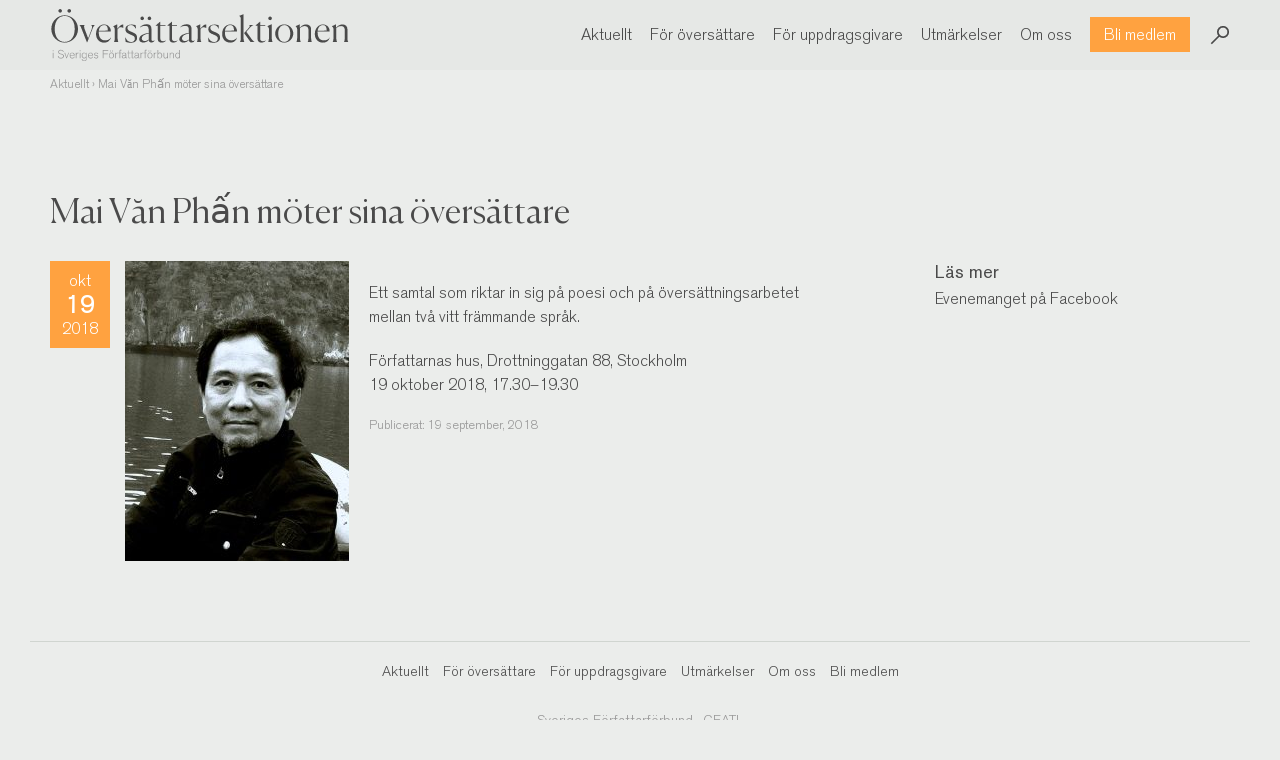

--- FILE ---
content_type: text/html; charset=UTF-8
request_url: https://oversattarsektionen.se/aktuellt/mai-van-phan-moter-sina-oversattare
body_size: 4825
content:
<html>
<head>

    <link rel="stylesheet" href="/wp-content/themes/oversattarsektionen/style.css" type="text/css" />
    <link rel="stylesheet" href="/wp-content/themes/oversattarsektionen/css/app.css?ver=2.6" />
    <meta name="viewport" content="width=device-width, initial-scale=1.0, maximum-scale=1.0, user-scalable=no" />


    <link rel="apple-touch-icon" sizes="57x57" href="/favicon/apple-icon-57x57.png">
    <link rel="apple-touch-icon" sizes="60x60" href="/favicon/apple-icon-60x60.png">
    <link rel="apple-touch-icon" sizes="72x72" href="/favicon/apple-icon-72x72.png">
    <link rel="apple-touch-icon" sizes="76x76" href="/favicon/apple-icon-76x76.png">
    <link rel="apple-touch-icon" sizes="114x114" href="/favicon/apple-icon-114x114.png">
    <link rel="apple-touch-icon" sizes="120x120" href="/favicon/apple-icon-120x120.png">
    <link rel="apple-touch-icon" sizes="144x144" href="/favicon/apple-icon-144x144.png">
    <link rel="apple-touch-icon" sizes="152x152" href="/favicon/apple-icon-152x152.png">
    <link rel="apple-touch-icon" sizes="180x180" href="/favicon/apple-icon-180x180.png">
    <link rel="icon" type="image/png" sizes="192x192"  href="/favicon/android-icon-192x192.png">
    <link rel="icon" type="image/png" sizes="32x32" href="/favicon/favicon-32x32.png">
    <link rel="icon" type="image/png" sizes="96x96" href="/favicon/favicon-96x96.png">
    <link rel="icon" type="image/png" sizes="16x16" href="/favicon/favicon-16x16.png">
    <meta name="msapplication-TileColor" content="#ffffff">
    <meta name="msapplication-TileImage" content="/favicon/ms-icon-144x144.png">
    <meta name="theme-color" content="#ffffff">


    <title>
      Mai Văn Phấn möter sina översättare | Översättarsektionen    </title>

    <meta name="description" content="" />
    
    <meta name='robots' content='max-image-preview:large' />
<link rel='dns-prefetch' href='//s.w.org' />
<link rel="alternate" type="application/rss+xml" title="Översättarsektionen &raquo; Mai Văn Phấn möter sina översättare kommentarsflöde" href="https://oversattarsektionen.se/aktuellt/mai-van-phan-moter-sina-oversattare/feed" />
<script type="text/javascript">
window._wpemojiSettings = {"baseUrl":"https:\/\/s.w.org\/images\/core\/emoji\/14.0.0\/72x72\/","ext":".png","svgUrl":"https:\/\/s.w.org\/images\/core\/emoji\/14.0.0\/svg\/","svgExt":".svg","source":{"concatemoji":"https:\/\/oversattarsektionen.se\/wp-includes\/js\/wp-emoji-release.min.js?ver=6.0.3"}};
/*! This file is auto-generated */
!function(e,a,t){var n,r,o,i=a.createElement("canvas"),p=i.getContext&&i.getContext("2d");function s(e,t){var a=String.fromCharCode,e=(p.clearRect(0,0,i.width,i.height),p.fillText(a.apply(this,e),0,0),i.toDataURL());return p.clearRect(0,0,i.width,i.height),p.fillText(a.apply(this,t),0,0),e===i.toDataURL()}function c(e){var t=a.createElement("script");t.src=e,t.defer=t.type="text/javascript",a.getElementsByTagName("head")[0].appendChild(t)}for(o=Array("flag","emoji"),t.supports={everything:!0,everythingExceptFlag:!0},r=0;r<o.length;r++)t.supports[o[r]]=function(e){if(!p||!p.fillText)return!1;switch(p.textBaseline="top",p.font="600 32px Arial",e){case"flag":return s([127987,65039,8205,9895,65039],[127987,65039,8203,9895,65039])?!1:!s([55356,56826,55356,56819],[55356,56826,8203,55356,56819])&&!s([55356,57332,56128,56423,56128,56418,56128,56421,56128,56430,56128,56423,56128,56447],[55356,57332,8203,56128,56423,8203,56128,56418,8203,56128,56421,8203,56128,56430,8203,56128,56423,8203,56128,56447]);case"emoji":return!s([129777,127995,8205,129778,127999],[129777,127995,8203,129778,127999])}return!1}(o[r]),t.supports.everything=t.supports.everything&&t.supports[o[r]],"flag"!==o[r]&&(t.supports.everythingExceptFlag=t.supports.everythingExceptFlag&&t.supports[o[r]]);t.supports.everythingExceptFlag=t.supports.everythingExceptFlag&&!t.supports.flag,t.DOMReady=!1,t.readyCallback=function(){t.DOMReady=!0},t.supports.everything||(n=function(){t.readyCallback()},a.addEventListener?(a.addEventListener("DOMContentLoaded",n,!1),e.addEventListener("load",n,!1)):(e.attachEvent("onload",n),a.attachEvent("onreadystatechange",function(){"complete"===a.readyState&&t.readyCallback()})),(e=t.source||{}).concatemoji?c(e.concatemoji):e.wpemoji&&e.twemoji&&(c(e.twemoji),c(e.wpemoji)))}(window,document,window._wpemojiSettings);
</script>
<style type="text/css">
img.wp-smiley,
img.emoji {
	display: inline !important;
	border: none !important;
	box-shadow: none !important;
	height: 1em !important;
	width: 1em !important;
	margin: 0 0.07em !important;
	vertical-align: -0.1em !important;
	background: none !important;
	padding: 0 !important;
}
</style>
	<link rel='stylesheet' id='wp-block-library-css'  href='https://oversattarsektionen.se/wp-includes/css/dist/block-library/style.min.css?ver=6.0.3' type='text/css' media='all' />
<style id='global-styles-inline-css' type='text/css'>
body{--wp--preset--color--black: #000000;--wp--preset--color--cyan-bluish-gray: #abb8c3;--wp--preset--color--white: #ffffff;--wp--preset--color--pale-pink: #f78da7;--wp--preset--color--vivid-red: #cf2e2e;--wp--preset--color--luminous-vivid-orange: #ff6900;--wp--preset--color--luminous-vivid-amber: #fcb900;--wp--preset--color--light-green-cyan: #7bdcb5;--wp--preset--color--vivid-green-cyan: #00d084;--wp--preset--color--pale-cyan-blue: #8ed1fc;--wp--preset--color--vivid-cyan-blue: #0693e3;--wp--preset--color--vivid-purple: #9b51e0;--wp--preset--gradient--vivid-cyan-blue-to-vivid-purple: linear-gradient(135deg,rgba(6,147,227,1) 0%,rgb(155,81,224) 100%);--wp--preset--gradient--light-green-cyan-to-vivid-green-cyan: linear-gradient(135deg,rgb(122,220,180) 0%,rgb(0,208,130) 100%);--wp--preset--gradient--luminous-vivid-amber-to-luminous-vivid-orange: linear-gradient(135deg,rgba(252,185,0,1) 0%,rgba(255,105,0,1) 100%);--wp--preset--gradient--luminous-vivid-orange-to-vivid-red: linear-gradient(135deg,rgba(255,105,0,1) 0%,rgb(207,46,46) 100%);--wp--preset--gradient--very-light-gray-to-cyan-bluish-gray: linear-gradient(135deg,rgb(238,238,238) 0%,rgb(169,184,195) 100%);--wp--preset--gradient--cool-to-warm-spectrum: linear-gradient(135deg,rgb(74,234,220) 0%,rgb(151,120,209) 20%,rgb(207,42,186) 40%,rgb(238,44,130) 60%,rgb(251,105,98) 80%,rgb(254,248,76) 100%);--wp--preset--gradient--blush-light-purple: linear-gradient(135deg,rgb(255,206,236) 0%,rgb(152,150,240) 100%);--wp--preset--gradient--blush-bordeaux: linear-gradient(135deg,rgb(254,205,165) 0%,rgb(254,45,45) 50%,rgb(107,0,62) 100%);--wp--preset--gradient--luminous-dusk: linear-gradient(135deg,rgb(255,203,112) 0%,rgb(199,81,192) 50%,rgb(65,88,208) 100%);--wp--preset--gradient--pale-ocean: linear-gradient(135deg,rgb(255,245,203) 0%,rgb(182,227,212) 50%,rgb(51,167,181) 100%);--wp--preset--gradient--electric-grass: linear-gradient(135deg,rgb(202,248,128) 0%,rgb(113,206,126) 100%);--wp--preset--gradient--midnight: linear-gradient(135deg,rgb(2,3,129) 0%,rgb(40,116,252) 100%);--wp--preset--duotone--dark-grayscale: url('#wp-duotone-dark-grayscale');--wp--preset--duotone--grayscale: url('#wp-duotone-grayscale');--wp--preset--duotone--purple-yellow: url('#wp-duotone-purple-yellow');--wp--preset--duotone--blue-red: url('#wp-duotone-blue-red');--wp--preset--duotone--midnight: url('#wp-duotone-midnight');--wp--preset--duotone--magenta-yellow: url('#wp-duotone-magenta-yellow');--wp--preset--duotone--purple-green: url('#wp-duotone-purple-green');--wp--preset--duotone--blue-orange: url('#wp-duotone-blue-orange');--wp--preset--font-size--small: 13px;--wp--preset--font-size--medium: 20px;--wp--preset--font-size--large: 36px;--wp--preset--font-size--x-large: 42px;}.has-black-color{color: var(--wp--preset--color--black) !important;}.has-cyan-bluish-gray-color{color: var(--wp--preset--color--cyan-bluish-gray) !important;}.has-white-color{color: var(--wp--preset--color--white) !important;}.has-pale-pink-color{color: var(--wp--preset--color--pale-pink) !important;}.has-vivid-red-color{color: var(--wp--preset--color--vivid-red) !important;}.has-luminous-vivid-orange-color{color: var(--wp--preset--color--luminous-vivid-orange) !important;}.has-luminous-vivid-amber-color{color: var(--wp--preset--color--luminous-vivid-amber) !important;}.has-light-green-cyan-color{color: var(--wp--preset--color--light-green-cyan) !important;}.has-vivid-green-cyan-color{color: var(--wp--preset--color--vivid-green-cyan) !important;}.has-pale-cyan-blue-color{color: var(--wp--preset--color--pale-cyan-blue) !important;}.has-vivid-cyan-blue-color{color: var(--wp--preset--color--vivid-cyan-blue) !important;}.has-vivid-purple-color{color: var(--wp--preset--color--vivid-purple) !important;}.has-black-background-color{background-color: var(--wp--preset--color--black) !important;}.has-cyan-bluish-gray-background-color{background-color: var(--wp--preset--color--cyan-bluish-gray) !important;}.has-white-background-color{background-color: var(--wp--preset--color--white) !important;}.has-pale-pink-background-color{background-color: var(--wp--preset--color--pale-pink) !important;}.has-vivid-red-background-color{background-color: var(--wp--preset--color--vivid-red) !important;}.has-luminous-vivid-orange-background-color{background-color: var(--wp--preset--color--luminous-vivid-orange) !important;}.has-luminous-vivid-amber-background-color{background-color: var(--wp--preset--color--luminous-vivid-amber) !important;}.has-light-green-cyan-background-color{background-color: var(--wp--preset--color--light-green-cyan) !important;}.has-vivid-green-cyan-background-color{background-color: var(--wp--preset--color--vivid-green-cyan) !important;}.has-pale-cyan-blue-background-color{background-color: var(--wp--preset--color--pale-cyan-blue) !important;}.has-vivid-cyan-blue-background-color{background-color: var(--wp--preset--color--vivid-cyan-blue) !important;}.has-vivid-purple-background-color{background-color: var(--wp--preset--color--vivid-purple) !important;}.has-black-border-color{border-color: var(--wp--preset--color--black) !important;}.has-cyan-bluish-gray-border-color{border-color: var(--wp--preset--color--cyan-bluish-gray) !important;}.has-white-border-color{border-color: var(--wp--preset--color--white) !important;}.has-pale-pink-border-color{border-color: var(--wp--preset--color--pale-pink) !important;}.has-vivid-red-border-color{border-color: var(--wp--preset--color--vivid-red) !important;}.has-luminous-vivid-orange-border-color{border-color: var(--wp--preset--color--luminous-vivid-orange) !important;}.has-luminous-vivid-amber-border-color{border-color: var(--wp--preset--color--luminous-vivid-amber) !important;}.has-light-green-cyan-border-color{border-color: var(--wp--preset--color--light-green-cyan) !important;}.has-vivid-green-cyan-border-color{border-color: var(--wp--preset--color--vivid-green-cyan) !important;}.has-pale-cyan-blue-border-color{border-color: var(--wp--preset--color--pale-cyan-blue) !important;}.has-vivid-cyan-blue-border-color{border-color: var(--wp--preset--color--vivid-cyan-blue) !important;}.has-vivid-purple-border-color{border-color: var(--wp--preset--color--vivid-purple) !important;}.has-vivid-cyan-blue-to-vivid-purple-gradient-background{background: var(--wp--preset--gradient--vivid-cyan-blue-to-vivid-purple) !important;}.has-light-green-cyan-to-vivid-green-cyan-gradient-background{background: var(--wp--preset--gradient--light-green-cyan-to-vivid-green-cyan) !important;}.has-luminous-vivid-amber-to-luminous-vivid-orange-gradient-background{background: var(--wp--preset--gradient--luminous-vivid-amber-to-luminous-vivid-orange) !important;}.has-luminous-vivid-orange-to-vivid-red-gradient-background{background: var(--wp--preset--gradient--luminous-vivid-orange-to-vivid-red) !important;}.has-very-light-gray-to-cyan-bluish-gray-gradient-background{background: var(--wp--preset--gradient--very-light-gray-to-cyan-bluish-gray) !important;}.has-cool-to-warm-spectrum-gradient-background{background: var(--wp--preset--gradient--cool-to-warm-spectrum) !important;}.has-blush-light-purple-gradient-background{background: var(--wp--preset--gradient--blush-light-purple) !important;}.has-blush-bordeaux-gradient-background{background: var(--wp--preset--gradient--blush-bordeaux) !important;}.has-luminous-dusk-gradient-background{background: var(--wp--preset--gradient--luminous-dusk) !important;}.has-pale-ocean-gradient-background{background: var(--wp--preset--gradient--pale-ocean) !important;}.has-electric-grass-gradient-background{background: var(--wp--preset--gradient--electric-grass) !important;}.has-midnight-gradient-background{background: var(--wp--preset--gradient--midnight) !important;}.has-small-font-size{font-size: var(--wp--preset--font-size--small) !important;}.has-medium-font-size{font-size: var(--wp--preset--font-size--medium) !important;}.has-large-font-size{font-size: var(--wp--preset--font-size--large) !important;}.has-x-large-font-size{font-size: var(--wp--preset--font-size--x-large) !important;}
</style>
<script type='text/javascript' src='https://ajax.googleapis.com/ajax/libs/jquery/1.7.1/jquery.min.js' id='jquery-js'></script>
<link rel="https://api.w.org/" href="https://oversattarsektionen.se/wp-json/" /><link rel="alternate" type="application/json" href="https://oversattarsektionen.se/wp-json/wp/v2/posts/3456" /><link rel="EditURI" type="application/rsd+xml" title="RSD" href="https://oversattarsektionen.se/xmlrpc.php?rsd" />
<link rel="wlwmanifest" type="application/wlwmanifest+xml" href="https://oversattarsektionen.se/wp-includes/wlwmanifest.xml" /> 
<meta name="generator" content="WordPress 6.0.3" />
<link rel="canonical" href="https://oversattarsektionen.se/aktuellt/mai-van-phan-moter-sina-oversattare" />
<link rel='shortlink' href='https://oversattarsektionen.se/?p=3456' />
<link rel="alternate" type="application/json+oembed" href="https://oversattarsektionen.se/wp-json/oembed/1.0/embed?url=https%3A%2F%2Foversattarsektionen.se%2Faktuellt%2Fmai-van-phan-moter-sina-oversattare" />
<link rel="alternate" type="text/xml+oembed" href="https://oversattarsektionen.se/wp-json/oembed/1.0/embed?url=https%3A%2F%2Foversattarsektionen.se%2Faktuellt%2Fmai-van-phan-moter-sina-oversattare&#038;format=xml" />

    <style type="text/css">
    body {
    margin-top: -28px;
    padding-bottom: 28px;
    }
    body.admin-bar #wphead {
       padding-top: 0;
    }
    body.admin-bar #footer {
       padding-bottom: 28px;
    }
    #wpadminbar {
        top: auto !important;
        bottom: 0;
    }
    #wpadminbar .quicklinks .menupop ul {
        bottom: 28px;
    }
    </style>
</head>

<body data-rsssl=1 class="post-template-default single single-post postid-3456 single-format-standard">

<header class="header header--show header--fixed backdrop">

  <div class="header__inner">

    <a href="/" class="header__logo">Översättarsektionen i Sveriges Författarförbund</a>

    
<div class="header__content">

<div class="header__menu">
  <a href="/aktuellt" class="header__menu__item "><span>Aktuellt</span></a>
  <a href="/for-oversattare" class="header__menu__item "><span>För översättare</span></a>
  <a href="/for-uppdragsgivare" class="header__menu__item "><span>För uppdragsgivare</span></a>
  <a href="/utmarkelser" class="header__menu__item "><span>Utmärkelser</span></a>
  <a href="/om-oss" class="header__menu__item "><span>Om oss</span></a>
  <a href="/bli-medlem" class="header__menu__button button button--orange button--header"><span>Bli medlem</span></a>
</div>

<div class="header__menu__search">
  <div class="header__menu__search__icon"></div>
  <div class="header__menu__search__field">
    <form role="search" method="get" id="searchform" class="searchform" action="https://oversattarsektionen.se/">
				<div>
					<label class="screen-reader-text" for="s">Sök efter:</label>
					<input type="text" value="" name="s" id="s" />
					<input type="submit" id="searchsubmit" value="Sök" />
				</div>
			</form>  </div>
</div>

</div>

<div class="header__menu__icon" id="header__menu__icon">

    <span></span>
    <span></span>
    <span></span>

</div>

  </div>



</header>

    <div class="main">

      <section class="post">

        <header class="post__header">

  <div class="post__header__breadcrumb">
    <a href="/aktuellt">Aktuellt</a> › Mai Văn Phấn möter sina översättare  </div>

  <span class="byline">
                  &nbsp;
  </span>

  <h1>

	  
          Mai Văn Phấn möter sina översättare      </h1>

	
	
    
</header>
<div class="post__content">

  
  <div class="post__content__item__event">
    <span>okt</span>
    <span>19</span>
    <span>2018</span>

  </div>

<p><img width="224" height="300" class="size-medium wp-image-3658 alignleft" src="https://beta.oversattarsektionen.se/wp-content/uploads/2018/10/43952714_2311317315554918_2831502029346570240_n-224x300.jpg" alt="" srcset="https://oversattarsektionen.se/wp-content/uploads/2018/10/43952714_2311317315554918_2831502029346570240_n-224x300.jpg 224w, https://oversattarsektionen.se/wp-content/uploads/2018/10/43952714_2311317315554918_2831502029346570240_n.jpg 716w" sizes="(max-width: 224px) 100vw, 224px" /></p>
<p>Ett samtal som riktar in sig på poesi och på översättningsarbetet mellan två vitt främmande språk.</p>
<p>Författarnas hus, Drottninggatan 88, Stockholm<br />
19 oktober 2018, 17.30–19.30</p>
  <span class="byline--small byline--gray">Publicerat: 19 september, 2018</span>

</div>
<div class="post__sidebar">

  
  
  <h4>Läs mer</h4>

  	
      <div class="post__sidebar__item">
        <a href="https://www.facebook.com/events/2083829151661215/" >Evenemanget på Facebook</a>
      </div>

  	
  
</div>

      </section>

    </div>



    <footer class="footer">
      <div class="footer__inner">

      <div class="footer__menu">
  <a href="/aktuellt" class="footer__menu__item "><span>Aktuellt</span></a>
  <a href="/for-oversattare" class="footer__menu__item "><span>För översättare</span></a>
  <a href="/for-uppdragsgivare" class="footer__menu__item "><span>För uppdragsgivare</span></a>
  <a href="/utmarkelser" class="footer__menu__item "><span>Utmärkelser</span></a>
  <a href="/om-oss" class="footer__menu__item "><span>Om oss</span></a>
  <a href="/bli-medlem" class="footer__menu__item "><span>Bli medlem</span></a>
</div>

      <div class="footer__ref">
        <a href="https://forfattarforbundet.se/" target="_blank" class="footer__ref__item">
          <span>Sveriges Författarförbund</span>
        </a>
        <a href="https://www.ceatl.eu/" target="_blank" class="footer__ref__item">
          <span>CEATL</span>
        </a>
      </div>

      <div class="footer__social">
        <a href="https://www.facebook.com/oversattarsektionen" target="_blank" class="footer__social__item footer__social__item--facebook">
          <span>Facebook</span>
        </a>
        <a href="https://twitter.com/oversattarna" target="_blank" class="footer__social__item footer__social__item--twitter">
          <span>Twitter</span>
        </a>
        <a href="https://soundcloud.com/u8mzvadioihd" target="_blank" class="footer__social__item footer__social__item--podast">
          <span>Podcast</span>
        </a>
      </div>

      <a class="footer__logo" href="/"></a>

      </div>
    </footer>

    <!-- <div class="footer__cookies">
      <span>Vi använder oss av <a href="/kakor">kakor</a>.</span><a class="button button--inline button--black">Godkänn</a>
    </div> -->

    <script type='text/javascript' src='https://oversattarsektionen.se/wp-content/themes/oversattarsektionen/js/min/app-min.js?ver=2.2' id='app-js'></script>

  </body>

</html>


--- FILE ---
content_type: text/css
request_url: https://oversattarsektionen.se/wp-content/themes/oversattarsektionen/style.css
body_size: 55
content:
/*
Theme Name: oversattarsektionen
Theme URI: http://bjorelid.se
Description: Översättarsektionen i Sveriges Författarförbund
Author: Felix Björelid
Author URI: http://bjorelid.se
Version: 2.0
*/


--- FILE ---
content_type: text/css
request_url: https://oversattarsektionen.se/wp-content/themes/oversattarsektionen/css/app.css?ver=2.6
body_size: 3885
content:
@charset "UTF-8";
@font-face {
  font-family: 'Canela-Light';
  src: url("../fonts/Canela-Light.woff2") format("woff2"), url("../fonts/Canela-Light.woff") format("woff");
  font-weight: 300;
  font-style: normal; }

@font-face {
  font-family: 'Akzidenz-Grotesk-Regular';
  src: url("../fonts/AkzidenzGroteskBQ-Reg.eot");
  src: url("../fonts/AkzidenzGroteskBQ-Reg.eot?#iefix") format("embedded-opentype"), url("../fonts/AkzidenzGroteskBQ-Reg.woff2") format("woff2"), url("../fonts/AkzidenzGroteskBQ-Reg.woff") format("woff"), url("../fonts/AkzidenzGroteskBQ-Reg.ttf") format("truetype");
  font-weight: normal;
  font-style: normal; }

@font-face {
  font-family: 'Akzidenz-Grotesk-Light';
  src: url("../fonts/AkzidenzGroteskBQ-Light.eot");
  src: url("../fonts/AkzidenzGroteskBQ-Light.eot?#iefix") format("embedded-opentype"), url("../fonts/AkzidenzGroteskBQ-Light.woff2") format("woff2"), url("../fonts/AkzidenzGroteskBQ-Light.woff") format("woff"), url("../fonts/AkzidenzGroteskBQ-Light.ttf") format("truetype");
  font-weight: 300;
  font-style: normal; }

html {
  font-size: 62.5%; }

body {
  margin: 0;
  color: #4A4A4A;
  background: #EBEDEB;
  font-family: "Akzidenz-Grotesk-Light";
  font-size: 1.6rem; }

a {
  color: inherit;
  text-decoration: none; }

strong {
  font-family: "Akzidenz-Grotesk-Regular";
  font-weight: normal; }

section {
  max-width: 1220px;
  margin-right: auto;
  margin-left: auto;
  padding: 3rem 2rem; }
  @media print, screen and (min-width: 64em) {
    section {
      padding: 2rem 2rem; } }

.section__item {
  padding-right: 2rem;
  padding-left: 2rem; }

.section__item--12 {
  width: 100%; }

.section--startsida {
  padding: 4rem 2rem; }

h1 {
  font-family: "Canela-Light";
  font-size: 3.5rem;
  font-weight: normal;
  margin: 1rem 0 3rem; }

h3 {
  font-family: "Canela-Light";
  font-size: 2.3rem;
  font-weight: normal;
  margin: 1rem 0 0;
  line-height: 2.9rem; }

h2 {
  font-size: 2.5rem;
  font-family: "Akzidenz-Grotesk-Regular";
  font-weight: normal;
  color: #989898;
  margin: 0 0 2rem; }

.heading--center {
  text-align: center; }

h4 {
  font-size: 1.8rem;
  font-family: "Akzidenz-Grotesk-Regular";
  font-weight: normal;
  margin: 0 0 0.5rem; }

p {
  margin: 0 0 2rem;
  line-height: 2.4rem; }

p.large {
  font-size: 2rem;
  line-height: 2.8rem; }

p.centered {
  text-align: center; }

.byline {
  color: #989898;
  font-weight: normal; }

.byline--small {
  color: #989898;
  font-size: 1.3rem; }

blockquote {
  background: white;
  border-left: 10px solid #C1D6C1;
  margin: 0 2rem 2rem 2rem;
  padding: 2rem 2rem 1.5rem;
  display: table; }

blockquote:before {
  color: #C1D6C1;
  content: '”';
  font-size: 4em;
  line-height: 0.1em;
  margin-right: 0.15em;
  vertical-align: -0.4em;
  font-family: times new roman; }

blockquote p {
  display: inline;
  font-family: "Canela-Light";
  font-style: normal; }

p img {
  display: inline-block;
  vertical-align: middle;
  max-width: 100%;
  height: auto; }

#wpadminbar {
  position: fixed !important; }

/**
 * Foundation for Sites by ZURB
 * Version 6.4.3
 * foundation.zurb.com
 * Licensed under MIT Open Source
 */
.header {
  position: fixed;
  top: 0;
  background: rgba(230, 232, 230, 0.98);
  width: 100%;
  z-index: 3;
  font-size: 1.6rem;
  height: 55px; }
  @media print, screen and (min-width: 64em) {
    .header {
      height: 70px; } }

.header--fixed + * {
  margin-top: 85px; }
  @media print, screen and (min-width: 64em) {
    .header--fixed + * {
      margin-top: 100px; } }

.header--fixed + .banner {
  margin: 0; }

.header--show {
  top: 0; }

.header__inner {
  max-width: 1220px;
  margin: 0 2rem;
  position: relative; }
  @media print, screen and (min-width: 64em) {
    .header__inner {
      margin: 0 auto;
      padding: 0 2rem; } }

.header__content {
  position: relative; }

@media screen and (max-width: 63.9375em) {
  .header__content {
    position: absolute;
    width: 300px;
    padding: 80px 20px;
    background: #FFA240;
    list-style-type: none;
    -webkit-font-smoothing: antialiased;
    transform-origin: 0 0;
    transform: translate(100%, 0);
    transition: transform 0.5s cubic-bezier(0.77, 0.2, 0.05, 1);
    right: 0;
    z-index: -37;
    top: 55px;
    height: 100vh;
    color: white;
    margin-right: -2rem; }
  .header__content--show {
    transform: none; }
  .header__menu {
    text-align: center; }
  .header__menu__button,
  .header__menu__item {
    display: block;
    margin: 0 auto;
    padding: 10px;
    font-size: 2rem; }
  .header__menu__button {
    background: rgba(255, 255, 255, 0.98) !important;
    color: #4A4A4A !important;
    margin-top: 20px; }
  /* Icon 1 */
  .header__menu__icon {
    width: 40px;
    height: 38px;
    position: absolute;
    /* margin: 50px auto; */
    -webkit-transform: rotate(0deg);
    -moz-transform: rotate(0deg);
    -o-transform: rotate(0deg);
    transform: rotate(0deg);
    -webkit-transition: 0.5s ease-in-out;
    -moz-transition: 0.5s ease-in-out;
    -o-transition: 0.5s ease-in-out;
    transition: 0.5s ease-in-out;
    cursor: pointer;
    right: 0;
    top: 1rem; }
  .header__menu__icon span {
    display: block;
    position: absolute;
    height: 2px;
    width: 100%;
    background: #4A4A4A;
    opacity: 1;
    left: 0;
    -webkit-transform: rotate(0deg);
    -moz-transform: rotate(0deg);
    -o-transform: rotate(0deg);
    transform: rotate(0deg);
    -webkit-transition: 0.25s ease-in-out;
    -moz-transition: 0.25s ease-in-out;
    -o-transition: 0.25s ease-in-out;
    transition: 0.25s ease-in-out; }
  .header__menu__icon span:nth-child(1) {
    top: 6px; }
  .header__menu__icon span:nth-child(2) {
    top: 16px; }
  .header__menu__icon span:nth-child(3) {
    top: 26px; }
  .header__menu__icon--open span:nth-child(1) {
    top: 16px;
    -webkit-transform: rotate(135deg);
    -moz-transform: rotate(135deg);
    -o-transform: rotate(135deg);
    transform: rotate(135deg); }
  .header__menu__icon--open span:nth-child(2) {
    opacity: 0;
    left: 60px; }
  .header__menu__icon--open span:nth-child(3) {
    top: 16px;
    -webkit-transform: rotate(-135deg);
    -moz-transform: rotate(-135deg);
    -o-transform: rotate(-135deg);
    transform: rotate(-135deg); } }

@media print, screen and (min-width: 64em) {
  .header__menu {
    display: block;
    position: absolute;
    right: 4rem;
    top: 25px;
    font-size: inherit; }
  .header__menu__item {
    display: inline-block;
    margin-left: 1.8rem;
    float: left;
    position: relative;
    font-size: 1.6rem; }
    .header__menu__item span {
      border-bottom: 1px solid transparent;
      transition-property: all;
      transition-duration: 0.5s; }
  .header__menu__item:hover span, .header__menu__item--current span {
    border-bottom: 1px solid #4A4A4A; }
  .header__menu--hidden,
  .header__menu__button--hidden {
    display: none !important; }
  .header__menu__button {
    top: -8px;
    position: relative;
    margin: 0 0 0 1.8rem !important; } }

.header__menu__search label, .header__menu__search #searchsubmit {
  display: none; }

@media screen and (max-width: 63.9375em) {
  .header__menu__search__icon {
    background-image: url("/wp-content/themes/oversattarsektionen/img/search.svg");
    height: 20px;
    width: 20px;
    background-size: 20px;
    display: block;
    transition-property: all;
    transition-duration: 0.5s;
    /* right: 0; */
    position: relative;
    z-index: 100;
    top: 2rem;
    margin: 0 auto;
    left: 0; }
  .header__menu__search__field {
    /* top: 5px; */
    /* position: relative; */
    display: none;
    right: 0;
    transition-property: all;
    transition-duration: 0.5s;
    margin: 0 auto;
    width: 150px; }
  .header__menu__search__icon--open {
    background-image: url("/wp-content/themes/oversattarsektionen/img/close.svg");
    left: -90px; }
  .header__menu__search__field--show {
    display: block; }
  .header__menu__search input {
    background: none;
    border: none;
    border-bottom: 1px solid #4A4A4A;
    font-size: 1.6rem;
    font-family: "Akzidenz-Grotesk-Light"; }
  .header__menu__search input:focus {
    outline: none; } }

@media print, screen and (min-width: 64em) {
  .header__menu__search {
    display: inline-block;
    top: 1.9rem;
    right: 0;
    position: absolute;
    transition-property: all;
    transition-duration: 2s; }
  .header__menu__search input {
    background: none;
    border: none;
    border-bottom: 1px solid gray;
    font-size: 1.6rem;
    font-family: "Akzidenz-Grotesk-Light"; }
  .header__menu__search input:focus {
    outline: none; }
  .header__menu__search__icon {
    background-image: url("/wp-content/themes/oversattarsektionen/img/search.svg");
    height: 20px;
    width: 20px;
    background-size: 20px;
    display: inline-block;
    transition-property: all;
    transition-duration: 0.5s;
    right: 0;
    position: relative;
    z-index: 100;
    top: 0.6rem; }
  .header__menu__search__icon--open {
    background-image: url("/wp-content/themes/oversattarsektionen/img/close.svg");
    right: 15.5rem; }
  .header__menu__search__field {
    top: 5px;
    position: absolute;
    display: none;
    right: 0;
    transition-property: all;
    transition-duration: 0.5s; }
  .header__menu__search__field--show {
    display: inline-block; }
  .header__menu__search__icon:hover {
    cursor: pointer;
    filter: brightness(40%); }
  .header__menu__search__icon--active {
    right: 200px; } }

.header__logo {
  text-indent: -9000px;
  position: absolute;
  top: 7px;
  height: 43px;
  width: 300px;
  background-size: 230px;
  background-repeat: no-repeat;
  background-image: url("/wp-content/themes/oversattarsektionen/img/logo.svg"); }
  @media print, screen and (min-width: 64em) {
    .header__logo {
      background-size: 300px;
      height: 55px; } }

.button {
  padding: .8rem 2rem;
  margin: 1rem 0 0;
  display: inline-block;
  transition-property: all;
  transition-duration: 0.5s; }

.button:hover {
  cursor: pointer;
  border: none !important; }

.button--orange:hover {
  background: #ff9627; }

.button--orange {
  background: #FFA240;
  color: white; }

.button span {
  border: none !important; }

.button--header {
  padding: 8px 14px;
  color: white;
  display: inline-block; }

.button--green {
  background: #EBEDEB; }

.footer {
  max-width: 1220px;
  margin: 2rem auto 0 auto;
  font-size: 1.4rem;
  border-top: solid 1px #d0d5d0; }

.footer__inner {
  margin: 0 2rem;
  padding: 2rem; }

.footer__menu {
  text-align: center;
  margin-bottom: 3rem; }

.footer__menu__item {
  display: inline-block;
  padding: 0 0.5rem;
  line-height: 2rem; }

.footer__menu a span {
  border-bottom: 1px solid transparent;
  transition-property: all;
  transition-duration: 0.5s; }

.footer__menu a:hover span {
  border-bottom: 1px solid #4A4A4A;
  transition-property: all;
  transition-duration: 0.5s; }

.footer__ref {
  color: #989898;
  text-align: center;
  margin-bottom: .5rem; }

.footer__ref__item {
  display: inline-block;
  padding: 0 0.3rem; }

.footer__social {
  color: #989898;
  text-align: center;
  margin-bottom: 2rem; }

.footer__social__item {
  display: inline-block;
  padding: 0 0.3rem; }

.footer__social__item::before {
  content: '';
  height: 1.3rem;
  background-size: inherit;
  background-repeat: no-repeat;
  display: inline-block;
  margin-right: 2px; }

.footer__social__item--podast::before {
  background-image: url("/wp-content/themes/oversattarsektionen/img/social/podcast.svg");
  width: 1rem; }

.footer__social__item--facebook::before {
  background-image: url("/wp-content/themes/oversattarsektionen/img/social/facebook.svg");
  width: .7rem; }

.footer__social__item--twitter::before {
  background-image: url("/wp-content/themes/oversattarsektionen/img/social/twitter.svg");
  width: 1.3rem; }

.footer__social a span, .footer__ref a span {
  border-bottom: 1px solid transparent;
  transition-property: all;
  transition-duration: 0.5s; }

.footer__social a:hover span, .footer__ref a:hover span {
  border-bottom: 1px solid #989898; }

.footer__logo {
  background-image: url("/wp-content/themes/oversattarsektionen/img/logo_icon.svg");
  width: 2.4rem;
  height: 2.5rem;
  background-size: 2.4rem 2.5rem;
  display: block;
  margin: 0 auto;
  transition-property: all;
  transition-duration: 0.5s; }

.footer__logo:hover {
  filter: brightness(93%); }

.banner {
  background-image: url("/wp-content/themes/oversattarsektionen/img/header.jpg");
  position: relative;
  height: 100vh;
  min-height: 600px;
  text-align: center;
  background-size: cover; }

.banner--short {
  height: 300px;
  min-height: inherit; }

.banner__tagline {
  position: absolute;
  top: 33%;
  left: 50%;
  transform: translate(-50%, -40%);
  width: 70%; }

.banner__tagline__inner {
  background: rgba(235, 237, 235, 0.98);
  box-shadow: 1.5rem 0 0 #EBEDEB, -1.5rem 0 0 #EBEDEB;
  display: inline;
  font-family: "Canela-Light";
  line-height: 4.6rem;
  font-size: 3rem;
  padding: 1.5rem 0; }

.featured {
  background: rgba(255, 255, 255, 0.98);
  margin-top: -45vh;
  width: 100%;
  position: relative;
  padding: 1.5rem; }
  @media print, screen and (min-width: 40em) {
    .featured {
      display: flex; } }

.featured__item {
  width: 100%;
  padding: 1.5rem;
  display: block; }
  @media print, screen and (min-width: 40em) {
    .featured__item {
      float: left;
      width: 33.33333333%; } }

.featured__item__img {
  position: relative;
  overflow: hidden;
  background: #C1D6C1;
  display: block;
  position: relative;
  transition-property: all;
  transition-duration: 0.5s; }
  .featured__item__img img {
    opacity: 1;
    transition-property: opacity;
    transition-duration: 0.5s; }
  .featured__item__img.loading img {
    opacity: 0; }
  .featured__item__img:before {
    content: "";
    display: block;
    padding-top: 60%;
    /* initial ratio of 1:1*/ }
  .featured__item__img.portrait img {
    width: 100%; }
  .featured__item__img.landscape img {
    height: 100%; }

.featured__item:hover .featured__item__img {
  opacity: 0.8; }

.featured__item__text {
  padding: 1.5rem 1rem 0; }
  .featured__item__text h3 {
    margin: .5rem 0 1rem; }
  .featured__item__text p {
    margin: 0; }

*, *:before, *:after {
  -webkit-box-sizing: border-box;
  -moz-box-sizing: border-box;
  box-sizing: border-box; }

.featured__item__img__inner {
  position: absolute;
  left: 0;
  bottom: 0;
  right: 0;
  top: 0; }

@media print, screen and (min-width: 64em) {
  .post {
    padding: 2rem; } }

.post:first-of-type {
  padding-top: 9rem; }

.post p a {
  border-bottom: 1px solid #989898; }

.post a:hover {
  border-bottom: 1px solid #4A4A4A; }

.post a:hover h3 span {
  border-bottom: 2px solid #4A4A4A; }

.post__header {
  position: relative; }

@media print, screen and (min-width: 40em) {
  .post__content:first-of-type {
    float: left;
    width: 70%;
    min-height: 1px; } }

.post__content {
  margin: 0 0 2rem; }
  @media print, screen and (min-width: 64em) {
    .post__content {
      width: 65% !important;
      margin: 0 0 2rem; } }

.post__sidebar {
  margin: 0 0 2rem; }
  @media print, screen and (min-width: 40em) {
    .post__sidebar {
      float: left;
      width: 20%;
      margin-left: 10%; } }
  @media print, screen and (min-width: 64em) {
    .post__sidebar {
      width: 25%;
      margin-left: 10%; } }

.post__sidebar::after {
  clear: both;
  content: '';
  display: block; }

.post__sidebar li,
.post__sidebar__item {
  list-style: none;
  display: block;
  line-height: 2.4rem; }

.post__sidebar a:hover span {
  border-bottom: 1px solid #4A4A4A; }

section::after {
  clear: both;
  content: '';
  display: block; }

.post__header__breadcrumb {
  font-size: 1.2rem;
  position: absolute;
  top: -8.5rem;
  color: #989898; }

.post__logo {
  max-width: 120px;
  margin: 0 0 2rem 0; }

.post__content__item {
  margin-bottom: 8rem;
  display: block;
  background: rgba(255, 255, 255, 0.98);
  padding: 20px; }
  .post__content__item h3 {
    margin-bottom: 1rem; }

.post__content__item__event {
  background: #FFA240;
  display: inline-block;
  padding: 1rem;
  color: white;
  float: left;
  margin: 0 1.5rem 2rem 0;
  min-width: 6rem; }
  .post__content__item__event span {
    display: block;
    text-align: center; }
  .post__content__item__event span:nth-of-type(2) {
    font-size: 2.5rem;
    font-weight: bold; }

.post__content__read-more {
  margin-bottom: 2rem; }

.post__content__pagination a:first-of-type {
  float: right; }

a.post__header__filter__item:hover, .post__header__filter__item--current {
  border-bottom: 1px solid #989898; }

.post__content__image {
  position: relative;
  overflow: hidden;
  background: #C1D6C1;
  display: block;
  width: 30%; }
  .post__content__image img {
    opacity: 1;
    transition-property: opacity;
    transition-duration: 0.5s; }
  .post__content__image.loading img {
    opacity: 0; }
  .post__content__image:before {
    content: "";
    display: block;
    padding-top: 100%;
    /* initial ratio of 1:1*/ }
  .post__content__image.portrait img {
    width: 100%; }
  .post__content__image.landscape img {
    height: 100%; }

.post__content__image,
img.alignleft {
  margin: 0 2rem 2rem 0; }
  @media print, screen and (min-width: 40em) {
    .post__content__image,
    img.alignleft {
      float: left; } }

img.alignright {
  float: right;
  margin: 0 0 0 2rem; }

.post__content__block {
  display: block;
  margin: 0 0 4rem; }

.post__content__block:hover {
  border: none !important; }
  .post__content__block:hover .post__content__block__img {
    opacity: 0.8;
    transition-property: all;
    transition-duration: 0.5s; }

.post__content__block::after {
  content: '';
  display: block;
  clear: both; }

.post__content__block__text {
  padding: 2rem;
  background: white;
  display: table; }
  .post__content__block__text p {
    margin: 0; }
  .post__content__block__text h3 {
    margin-bottom: 1rem; }

.post__content__block__img {
  position: relative;
  overflow: hidden;
  background: #C1D6C1;
  display: block;
  width: 30%;
  float: left; }
  .post__content__block__img img {
    opacity: 1;
    transition-property: opacity;
    transition-duration: 0.5s; }
  .post__content__block__img.loading img {
    opacity: 0; }
  .post__content__block__img:before {
    content: "";
    display: block;
    padding-top: 100%;
    /* initial ratio of 1:1*/ }
  .post__content__block__img.portrait img {
    width: 100%; }
  .post__content__block__img.landscape img {
    height: 100%; }

.post__content__block__img__inner {
  position: absolute;
  left: 0;
  bottom: 0;
  right: 0;
  top: 0; }

.post__content__text {
  margin-top: 8rem; }

.post__content__item .post__sidebar {
  margin: 0 0 2rem;
  float: none; }

#scroll {
  display: block;
  position: relative;
  top: -100px;
  visibility: hidden; }

.post__content__block__mail {
  color: #989898;
  margin-top: 1rem;
  display: block; }

.post__header__filter {
  position: absolute;
  right: 0;
  top: 0;
  color: #989898; }
  @media print, screen and (min-width: 40em) {
    .post__header__filter {
      right: 30%; } }
  @media print, screen and (min-width: 64em) {
    .post__header__filter {
      right: 35%; } }
  .post__header__filter a {
    margin-left: 1rem; }

.blocks {
  width: 100%;
  padding: 1rem 0; }
  @media print, screen and (min-width: 40em) {
    .blocks {
      display: flex;
      flex-wrap: wrap;
      text-align: center; } }

@media print, screen and (min-width: 40em) {
  .page-parent .blocks {
    margin-left: -1rem; } }

.blocks__item {
  display: block;
  text-align: center; }
  @media print, screen and (min-width: 40em) {
    .blocks__item {
      padding: 0 1rem;
      width: 33.3333%; } }

@media print, screen and (min-width: 40em) {
  .section--utmarkelser .blocks__item {
    width: 50%; } }

.blocks__item__img {
  position: relative;
  overflow: hidden;
  background: #C1D6C1;
  display: block;
  transition-property: all;
  transition-duration: 0.5s; }
  .blocks__item__img img {
    opacity: 1;
    transition-property: opacity;
    transition-duration: 0.5s; }
  .blocks__item__img.loading img {
    opacity: 0; }
  .blocks__item__img:before {
    content: "";
    display: block;
    padding-top: 60%;
    /* initial ratio of 1:1*/ }
  .blocks__item__img.portrait img {
    width: 100%; }
  .blocks__item__img.landscape img {
    height: 100%; }

.blocks__item__text {
  text-align: center;
  background: white;
  position: relative;
  top: -3rem;
  padding: 1.5rem 4rem;
  display: inline-block;
  transition-property: all;
  transition-duration: 0.5s;
  max-width: 100%; }
  .blocks__item__text h3 {
    margin: 0.5rem 0 0; }
  .blocks__item__text .byline {
    margin-bottom: 0.5rem; }

.blocks__item:hover {
  border: none !important; }

.blocks__item:hover .blocks__item__text {
  top: -3.5rem; }

.blocks__item:hover .blocks__item__img {
  opacity: 0.8; }

.blocks__item__img__inner {
  position: absolute;
  left: 0;
  bottom: 0;
  right: 0;
  top: 0; }

.intro {
  margin: 0 auto; }
  @media print, screen and (min-width: 40em) {
    .intro {
      width: 70%; } }

.full-width {
  text-align: center;
  padding: 5rem;
  width: 100%;
  background: white; }
  @media print, screen and (min-width: 40em) {
    .full-width {
      padding: 10rem 5rem; } }

.full-width__byline {
  color: #989898; }

.full-width__text {
  font-family: "Canela-Light";
  font-size: 2rem;
  margin: 1.5rem;
  line-height: 2.6rem; }
  @media print, screen and (min-width: 40em) {
    .full-width__text {
      font-size: 3rem;
      margin: 2rem;
      line-height: 3.6rem; } }


--- FILE ---
content_type: image/svg+xml
request_url: https://oversattarsektionen.se/wp-content/themes/oversattarsektionen/img/social/twitter.svg
body_size: 1813
content:
<?xml version="1.0" encoding="UTF-8"?>
<svg width="13px" height="13px" viewBox="0 0 13 13" version="1.1" xmlns="http://www.w3.org/2000/svg" xmlns:xlink="http://www.w3.org/1999/xlink">
    <!-- Generator: Sketch 51.3 (57544) - http://www.bohemiancoding.com/sketch -->
    <title>twitter</title>
    <desc>Created with Sketch.</desc>
    <defs></defs>
    <g id="twitter" stroke="none" stroke-width="1" fill="none" fill-rule="evenodd">
        <g id="twitter-logo-silhouette" transform="translate(0.000000, 2.000000)" fill="#A0A0A0" fill-rule="nonzero">
            <path d="M13,1.18315735 C12.521527,1.38393423 12.0081324,1.52009881 11.4687165,1.58088908 C12.0194968,1.26854938 12.4411053,0.773134803 12.6409275,0.184623802 C12.1242829,0.473870441 11.5540025,0.683900635 10.9463578,0.797756674 C10.4597704,0.306184234 9.76764668,0 8.99996569,0 C7.52718223,0 6.33302832,1.13085599 6.33302832,2.52480794 C6.33302832,2.72250709 6.35658555,2.91559969 6.40208562,3.1002436 C4.18600684,2.99483625 2.22094317,1.98938282 0.905753114,0.461559506 C0.675852412,0.83390496 0.54506625,1.26776486 0.54506625,1.73089341 C0.54506625,2.60712224 1.01623205,3.38025704 1.73110577,3.83258335 C1.2940544,3.8187436 0.883003077,3.70488756 0.523144646,3.5156371 L0.523144646,3.54717884 C0.523144646,4.77034674 1.44272621,5.79118883 2.66205174,6.02352757 C2.43865104,6.08045559 2.20307876,6.11199733 1.95937085,6.11199733 C1.78716305,6.11199733 1.62062683,6.09584425 1.45734062,6.06506692 C1.79689182,7.06899153 2.7814735,7.79903806 3.94801299,7.81905339 C3.03573862,8.49603415 1.88544916,8.89837242 0.636066399,8.89837242 C0.420801341,8.89837242 0.208765047,8.88606149 0,8.86375294 C1.1803467,9.58150865 2.58165128,10 4.08774197,10 C8.99350816,10 11.6750812,6.15200787 11.6750812,2.8148391 L11.6661383,2.48789525 C12.1900902,2.13399609 12.6433703,1.68935406 13,1.18315735 Z" id="Shape"></path>
        </g>
    </g>
</svg>

--- FILE ---
content_type: image/svg+xml
request_url: https://oversattarsektionen.se/wp-content/themes/oversattarsektionen/img/social/podcast.svg
body_size: 3261
content:
<?xml version="1.0" encoding="UTF-8"?>
<svg width="10px" height="13px" viewBox="0 0 10 13" version="1.1" xmlns="http://www.w3.org/2000/svg" xmlns:xlink="http://www.w3.org/1999/xlink">
    <!-- Generator: Sketch 51.3 (57544) - http://www.bohemiancoding.com/sketch -->
    <title>podcast</title>
    <desc>Created with Sketch.</desc>
    <defs></defs>
    <g id="podcast" stroke="none" stroke-width="1" fill="none" fill-rule="evenodd">
        <g id="podcast-symbol" fill="#A0A0A0" fill-rule="nonzero">
            <path d="M5.84871537,7.13244332 L5.84871537,8.18244332 C7.26007557,7.80876574 8.30357683,6.52110831 8.30357683,4.99387909 C8.30357683,3.17518892 6.82395466,1.69559194 5.00528967,1.69559194 C3.1865995,1.69559194 1.70700252,3.17521411 1.70700252,4.99387909 C1.70700252,6.52110831 2.75055416,7.80881612 4.16191436,8.18244332 L4.16191436,7.13244332 C3.31015113,6.79528967 2.70579345,5.9640806 2.70579345,4.9938539 C2.70579345,3.7259194 3.73735516,2.69435768 5.00528967,2.69435768 C6.27324937,2.69435768 7.30478589,3.7259194 7.30478589,4.9938539 C7.30478589,5.9640806 6.70042821,6.79528967 5.84871537,7.13244332 Z" id="Shape"></path>
            <path d="M9.99914358,4.9938539 C9.99914358,2.24025189 7.75889169,0 5.00526448,0 C2.25168766,0 0.0114357683,2.24025189 0.0114357683,4.9938539 C0.0114357683,7.45994962 1.80866499,9.51292191 4.16183879,9.91501259 L4.16183879,8.89853904 C2.3627204,8.51025189 1.01020151,6.90735516 1.01020151,4.99387909 C1.01020151,2.79098237 2.80236776,0.998816121 5.00526448,0.998816121 C7.20813602,0.998816121 9.00032746,2.79098237 9.00032746,4.99387909 C9.00032746,6.90735516 7.64783375,8.51027708 5.84871537,8.89853904 L5.84871537,9.91501259 C8.20191436,9.51292191 9.99914358,7.45994962 9.99914358,4.9938539 Z" id="Shape"></path>
            <path d="M4.49473552,8.25254408 L4.49473552,8.95521411 L4.49473552,9.96183879 L4.49473552,12.529471 L5.5156927,12.529471 L5.5156927,9.9618136 L5.5156927,8.95516373 L5.5156927,8.25251889 L5.5156927,7.23554156 L5.5156927,6.54125945 C5.57267003,6.52241814 5.62821159,6.50052897 5.68216625,6.47571788 C5.73937028,6.44944584 5.79516373,6.42030227 5.84858942,6.38790932 C6.3195466,6.10186398 6.63493703,5.58400504 6.63493703,4.9938539 C6.63493703,4.09518892 5.90390428,3.3640806 5.00516373,3.3640806 C4.10642317,3.3640806 3.37544081,4.09518892 3.37544081,4.9938539 C3.37544081,5.58400504 3.69073048,6.10193955 4.16176322,6.38790932 C4.21523929,6.42042821 4.27095718,6.44949622 4.32821159,6.47571788 C4.38221662,6.5004534 4.43775819,6.52241814 4.49468514,6.54125945 L4.49468514,7.23554156 L4.49468514,8.25254408 L4.49473552,8.25254408 Z M4.39735516,4.82740554 C4.41367758,4.76793451 4.43836272,4.71206549 4.47032746,4.66093199 C4.58186398,4.48234257 4.77967254,4.36289673 5.00528967,4.36289673 C5.2309068,4.36289673 5.42874055,4.48234257 5.54020151,4.66093199 C5.57214106,4.71206549 5.59692695,4.76793451 5.6131738,4.82740554 C5.62778338,4.88052897 5.63619647,4.93619647 5.63619647,4.9938539 C5.63619647,5.1318136 5.59120907,5.25919395 5.51579345,5.36314861 C5.40100756,5.5213602 5.21518892,5.62478589 5.00523929,5.62478589 C4.79528967,5.62478589 4.60952141,5.52130982 4.49471033,5.36314861 C4.41926952,5.25921914 4.37425693,5.1318136 4.37425693,4.9938539 C4.3743073,4.93619647 4.38277078,4.88052897 4.39735516,4.82740554 Z" id="Shape"></path>
        </g>
    </g>
</svg>

--- FILE ---
content_type: image/svg+xml
request_url: https://oversattarsektionen.se/wp-content/themes/oversattarsektionen/img/search.svg
body_size: 647
content:
<?xml version="1.0" encoding="UTF-8"?>
<svg width="23px" height="23px" viewBox="0 0 23 23" version="1.1" xmlns="http://www.w3.org/2000/svg" xmlns:xlink="http://www.w3.org/1999/xlink">
    <!-- Generator: Sketch 51.3 (57544) - http://www.bohemiancoding.com/sketch -->
    <title>Search</title>
    <desc>Created with Sketch.</desc>
    <defs></defs>
    <g id="Search" stroke="none" stroke-width="1" fill="none" fill-rule="evenodd">
        <g id="Group" transform="translate(2.000000, 2.000000)" stroke="#4A4A4A" stroke-width="2">
            <path d="M0.265719367,18.7342806 L8.73240433,10.2675957" id="Line" stroke-linecap="square"></path>
            <circle id="Oval" cx="13" cy="6" r="6"></circle>
        </g>
    </g>
</svg>

--- FILE ---
content_type: text/javascript
request_url: https://oversattarsektionen.se/wp-content/themes/oversattarsektionen/js/min/app-min.js?ver=2.2
body_size: 237
content:
"use strict";$(".header__menu__search__icon").click(function(){$(".header__menu__search__icon").toggleClass("header__menu__search__icon--open"),$(".header__menu").toggleClass("header__menu--hidden"),$(".header__menu__button").toggleClass("header__menu__button--hidden"),$(".header__menu__search__field").toggleClass("header__menu__search__field--show"),$("#s").focus()}),$(".header__menu__icon").click(function(){$(this).toggleClass("header__menu__icon--open"),$(".header__content").toggleClass("header__content--show")}),$(window).load(function(){$(".ratio").each(function(){var e=$(this).height(),_=$(this).width(),n=_/e,h=$(this).children("img").height();$(this).children("img").width()/h<n?$(this).addClass("portrait"):$(this).addClass("landscape"),$(this).delay(200).queue(function(e){$(this).removeClass("loading"),e()})})});
//# sourceMappingURL=./app-min.js.map

--- FILE ---
content_type: image/svg+xml
request_url: https://oversattarsektionen.se/wp-content/themes/oversattarsektionen/img/social/facebook.svg
body_size: 1449
content:
<?xml version="1.0" encoding="UTF-8"?>
<svg width="7px" height="13px" viewBox="0 0 7 13" version="1.1" xmlns="http://www.w3.org/2000/svg" xmlns:xlink="http://www.w3.org/1999/xlink">
    <!-- Generator: Sketch 51.3 (57544) - http://www.bohemiancoding.com/sketch -->
    <title>facebook</title>
    <desc>Created with Sketch.</desc>
    <defs></defs>
    <g id="facebook" stroke="none" stroke-width="1" fill="none" fill-rule="evenodd">
        <g id="facebook-logo" fill="#A0A0A0" fill-rule="nonzero">
            <path d="M6.73640055,0.00270486772 L5.05741885,0 C3.17114049,0 1.95214455,1.25573484 1.95214455,3.19931754 L1.95214455,4.67441715 L0.264003541,4.67441715 C0.118128115,4.67441715 0,4.79316085 0,4.93962943 L0,7.07688066 C0,7.22334925 0.118262811,7.3419577 0.264003541,7.3419577 L1.95214455,7.3419577 L1.95214455,12.734923 C1.95214455,12.8813916 2.07027266,13 2.21614809,13 L4.41869191,13 C4.56456734,13 4.68269545,12.8812563 4.68269545,12.734923 L4.68269545,7.3419577 L6.65652601,7.3419577 C6.80240143,7.3419577 6.92052955,7.22334925 6.92052955,7.07688066 L6.92133772,4.93962943 C6.92133772,4.86930287 6.89345571,4.80195167 6.8440224,4.7521821 C6.79458908,4.70241253 6.72724124,4.67441715 6.65719948,4.67441715 L4.68269545,4.67441715 L4.68269545,3.42395681 C4.68269545,2.8229352 4.82533818,2.51782612 5.6050915,2.51782612 L6.73613116,2.51742039 C6.88187189,2.51742039 7,2.3986767 7,2.25234335 L7,0.267781904 C7,0.121583804 6.88200658,0.00297535449 6.73640055,0.00270486772 Z" id="Shape"></path>
        </g>
    </g>
</svg>

--- FILE ---
content_type: image/svg+xml
request_url: https://oversattarsektionen.se/wp-content/themes/oversattarsektionen/img/logo.svg
body_size: 18594
content:
<?xml version="1.0" encoding="utf-8"?>
<!-- Generator: Adobe Illustrator 22.1.0, SVG Export Plug-In . SVG Version: 6.00 Build 0)  -->
<svg version="1.1" id="Layer_1" xmlns="http://www.w3.org/2000/svg" xmlns:xlink="http://www.w3.org/1999/xlink" x="0px" y="0px"
	 viewBox="0 0 332 60" style="enable-background:new 0 0 332 60;" xml:space="preserve">
<style type="text/css">
	.st0{enable-background:new    ;}
	.st1{fill:#4A4A4A;}
	.st2{fill:#989898;}
</style>
<title>Logo</title>
<desc>Created with Sketch.</desc>
<g id="Logo">
	<g id="Group">
		<g class="st0">
			<path class="st1" d="M16.2,39.6c-4.1-0.1-7.5-1.6-10.4-4.4C3,32.4,1.5,28.8,1.4,24.4c0.1-4.4,1.6-8,4.4-10.8
				c2.9-2.9,6.3-4.3,10.4-4.4c4.1,0.1,7.6,1.6,10.4,4.4c2.9,2.9,4.3,6.5,4.4,10.8c-0.1,4.4-1.6,8-4.4,10.8
				C23.8,38,20.3,39.5,16.2,39.6z M16.2,38.8c3.6-0.1,6.4-1.4,8.3-4.1c1.9-2.6,2.8-6.1,2.8-10.3s-0.9-7.7-2.8-10.3
				c-1.9-2.7-4.7-4.1-8.3-4.2C12.6,10,9.9,11.4,8,14.1s-2.8,6.1-2.8,10.3S6.1,32,8,34.7C9.9,37.3,12.6,38.7,16.2,38.8z M13.2,4.3
				c0,0.6-0.2,1-0.6,1.4c-0.4,0.4-0.9,0.6-1.4,0.6c-0.6,0-1-0.2-1.4-0.6S9.2,4.8,9.2,4.3c0-0.6,0.2-1.1,0.6-1.4
				c0.4-0.4,0.8-0.6,1.4-0.6c0.6,0,1.1,0.2,1.4,0.6C13,3.2,13.2,3.7,13.2,4.3z M23.2,4.3c0,0.6-0.2,1-0.6,1.4s-0.9,0.6-1.4,0.6
				c-0.6,0-1-0.2-1.4-0.6s-0.6-0.8-0.6-1.4s0.2-1.1,0.6-1.4c0.4-0.4,0.8-0.6,1.4-0.6s1.1,0.2,1.4,0.6C23.1,3.2,23.2,3.7,23.2,4.3z"
				/>
			<path class="st1" d="M35,24.4c-0.5-1.2-0.9-2.2-1.2-2.8C33.4,21,33,20.4,32.6,20l0,0h5.7l0,0c-0.3,0.4-0.5,0.9-0.6,1.6
				s0.1,1.6,0.5,2.6l4,10.6l3.8-9.9c0.5-1.3,0.6-2.3,0.5-3.1c-0.1-0.8-0.4-1.4-0.9-1.8v0h4.1l0,0c-0.6,0.6-1.2,1.2-1.6,1.8
				c-0.4,0.6-0.8,1.5-1.2,2.7l-5.7,14.7h-0.4L35,24.4z"/>
			<path class="st1" d="M67.4,34.2c-0.5,1.6-1.4,2.9-2.7,3.9c-1.3,1-3,1.5-5,1.5c-2.7-0.1-4.8-1-6.4-2.8c-1.6-1.8-2.4-4.1-2.4-7
				c0.1-3.2,1-5.8,2.8-7.6c1.8-1.9,3.9-2.8,6.3-2.8c2.3,0.1,4.2,0.9,5.5,2.5c1.3,1.5,1.9,3.3,1.8,5.2H54c0,0.2,0,0.4,0,0.7v0.7
				c0,2.7,0.6,4.8,1.8,6.3s3,2.3,5.2,2.3c1.2,0,2.4-0.2,3.5-0.7s2-1.3,2.7-2.3L67.4,34.2z M59.8,20.1c-1.6,0-2.9,0.6-3.9,1.7
				s-1.6,2.7-1.9,4.6l10-0.2v-0.3c0-2-0.4-3.5-1.1-4.4C62.3,20.5,61.2,20.1,59.8,20.1z"/>
			<path class="st1" d="M70.8,38.9c0.4-0.8,0.6-1.7,0.7-2.6c0.1-0.9,0.2-2.1,0.2-3.4v-7.5c0-1-0.2-1.8-0.5-2.5
				c-0.3-0.6-0.8-1.1-1.2-1.5v-0.1l4.5-2.1V24h0.2c0.9-1,1.8-2.1,2.8-3.1s2.2-1.5,3.6-1.6v4H81c-0.3-0.2-0.8-0.4-1.5-0.6
				c-0.6-0.2-1.2-0.3-1.7-0.3c-0.3,0-0.8,0.3-1.4,0.7c-0.6,0.5-1.1,1-1.7,1.8v7.9c0,1.4,0.1,2.5,0.2,3.4s0.3,1.8,0.7,2.7V39
				L70.8,38.9L70.8,38.9z"/>
			<path class="st1" d="M95,24.1c-0.9-1.5-1.8-2.6-2.7-3.2c-1-0.6-1.9-0.9-2.9-0.8c-1.2,0-2.1,0.3-2.8,0.9c-0.7,0.6-1,1.4-1,2.4
				c0.1,1.1,0.6,2,1.5,2.7c1,0.6,2.2,1.2,3.6,1.7s2.7,1.2,3.9,2.1c1.1,0.9,1.7,2.3,1.8,4.2c0,1.8-0.7,3.2-2,4.2s-3,1.4-5.3,1.4
				c-1.2,0-2.2-0.1-3.1-0.3s-1.7-0.5-2.4-0.8L83.2,34l0.3-0.1c0.8,1.8,1.7,3,2.7,3.8s2.2,1.2,3.5,1.2c1.5,0,2.5-0.4,3.2-1.2
				c0.7-0.7,1-1.6,1-2.6c0-1.2-0.5-2.1-1.3-2.7c-0.9-0.6-2-1.2-3.4-1.7s-2.7-1.2-3.9-2c-1.2-0.9-1.8-2.2-1.9-4
				c0.1-1.9,0.8-3.3,2.1-4c1.3-0.8,2.9-1.2,4.6-1.2c0.9,0,1.8,0.1,2.6,0.2c0.8,0.2,1.5,0.3,2.1,0.6l0.4,3.9L95,24.1z"/>
			<path class="st1" d="M112.2,39.5c-0.9,0-1.6-0.3-2.1-0.8s-0.8-1.1-0.8-1.9c-0.7,0.8-1.5,1.4-2.6,1.9c-1,0.5-2.2,0.8-3.5,0.8
				s-2.4-0.3-3.2-1c-0.8-0.6-1.3-1.6-1.3-2.8c0.2-2.2,1.4-3.8,3.6-4.9s4.5-1.8,6.9-2v-4c0-1.1-0.3-2-0.8-2.7
				c-0.6-0.7-1.7-1.1-3.3-1.1c-1,0-1.9,0.1-2.8,0.4c-1,0.3-1.8,0.7-2.6,1.3l-0.2-0.2c0.8-1,1.8-1.8,3.1-2.4c1.3-0.6,2.7-0.9,4.3-0.9
				c2.1,0.1,3.5,0.5,4.3,1.5c0.7,0.9,1.1,2.1,1,3.4V36c0,0.5,0.1,0.9,0.4,1.2c0.2,0.3,0.6,0.5,1.2,0.5c0.4,0,0.7-0.1,1-0.2
				c0.3-0.2,0.6-0.4,0.9-0.6l0.1,0.1c-0.2,0.6-0.6,1.1-1.1,1.7C114,39.1,113.2,39.4,112.2,39.5z M104,12.6c0,0.6-0.2,1-0.6,1.4
				s-0.8,0.6-1.4,0.6s-1-0.2-1.4-0.6c-0.4-0.4-0.6-0.8-0.6-1.4c0-0.6,0.2-1,0.6-1.4s0.8-0.6,1.4-0.6s1,0.2,1.4,0.6
				C103.7,11.6,103.9,12.1,104,12.6z M104.8,37.8c0.9,0,1.7-0.2,2.5-0.5s1.4-0.7,1.9-1.2v-6.6c-1.9,0.3-3.7,0.9-5.2,1.7
				c-1.5,0.9-2.4,2.1-2.4,3.7c0,0.9,0.3,1.6,0.8,2.1C102.9,37.5,103.7,37.8,104.8,37.8z M112,12.6c0,0.6-0.2,1-0.6,1.4
				s-0.8,0.6-1.4,0.6s-1-0.2-1.4-0.6c-0.4-0.4-0.6-0.8-0.6-1.4c0-0.6,0.2-1,0.6-1.4s0.8-0.6,1.4-0.6s1,0.2,1.4,0.6
				C111.7,11.6,111.9,12.1,112,12.6z"/>
			<path class="st1" d="M123.4,39.6c-1.1,0-2.1-0.3-2.9-1s-1.3-1.9-1.3-3.6V20.7H117v-0.2l4.9-4.2h0.2V20h5.6v0.7h-5.6V35
				c0,1,0.2,1.7,0.7,2.2S124,38,125,38c0.7,0,1.3-0.1,1.9-0.3c0.5-0.2,0.9-0.3,1.2-0.5l0.1,0.2c-0.4,0.6-1,1.1-1.8,1.5
				C125.5,39.3,124.6,39.6,123.4,39.6z"/>
			<path class="st1" d="M136.3,39.6c-1.1,0-2.1-0.3-2.9-1c-0.8-0.7-1.3-1.9-1.3-3.6V20.7h-2.2v-0.2l4.9-4.2h0.2V20h5.6v0.7H135V35
				c0,1,0.2,1.7,0.7,2.2s1.2,0.8,2.2,0.8c0.7,0,1.3-0.1,1.9-0.3c0.5-0.2,0.9-0.3,1.2-0.5l0.1,0.2c-0.4,0.6-1,1.1-1.8,1.5
				C138.4,39.3,137.4,39.6,136.3,39.6z"/>
			<path class="st1" d="M156.6,39.5c-0.9,0-1.6-0.3-2.1-0.8s-0.8-1.1-0.8-1.9c-0.7,0.8-1.5,1.4-2.6,1.9c-1,0.5-2.2,0.8-3.5,0.8
				s-2.4-0.3-3.2-1c-0.8-0.6-1.3-1.6-1.3-2.8c0.2-2.2,1.4-3.8,3.6-4.9c2.2-1.1,4.5-1.8,6.9-2v-4c0-1.1-0.3-2-0.8-2.7
				c-0.6-0.7-1.7-1.1-3.3-1.1c-1,0-1.9,0.1-2.8,0.4c-1,0.3-1.8,0.7-2.6,1.3l-0.2-0.2c0.8-1,1.8-1.8,3.1-2.4s2.7-0.9,4.3-0.9
				c2.1,0.1,3.5,0.5,4.3,1.5c0.7,0.9,1.1,2.1,1,3.4V36c0,0.5,0.1,0.9,0.4,1.2c0.2,0.3,0.6,0.5,1.2,0.5c0.4,0,0.7-0.1,1-0.2
				c0.3-0.2,0.6-0.4,0.9-0.6l0.1,0.1c-0.2,0.6-0.6,1.1-1.1,1.7C158.5,39.1,157.7,39.4,156.6,39.5z M149.3,37.8
				c0.9,0,1.7-0.2,2.5-0.5s1.4-0.7,1.9-1.2v-6.6c-1.9,0.3-3.7,0.9-5.2,1.7c-1.5,0.9-2.4,2.1-2.4,3.7c0,0.9,0.3,1.6,0.8,2.1
				C147.3,37.5,148.2,37.8,149.3,37.8z"/>
			<path class="st1" d="M162.6,38.9c0.4-0.8,0.6-1.7,0.7-2.6c0.1-0.9,0.2-2.1,0.2-3.4v-7.5c0-1-0.2-1.8-0.5-2.5
				c-0.3-0.6-0.8-1.1-1.2-1.5v-0.1l4.5-2.1V24h0.2c0.9-1,1.8-2.1,2.8-3.1s2.2-1.5,3.6-1.6v4h-0.1c-0.3-0.2-0.8-0.4-1.5-0.6
				c-0.6-0.2-1.2-0.3-1.7-0.3c-0.3,0-0.8,0.3-1.4,0.7c-0.6,0.5-1.1,1-1.7,1.8v7.9c0,1.4,0.1,2.5,0.2,3.4c0.1,0.9,0.3,1.8,0.7,2.7V39
				L162.6,38.9L162.6,38.9z"/>
			<path class="st1" d="M186.8,24.1c-0.9-1.5-1.8-2.6-2.7-3.2c-1-0.6-1.9-0.9-2.9-0.8c-1.2,0-2.1,0.3-2.8,0.9s-1,1.4-1,2.4
				c0.1,1.1,0.6,2,1.5,2.7c1,0.6,2.2,1.2,3.6,1.7c1.4,0.5,2.7,1.2,3.9,2.1s1.7,2.3,1.8,4.2c0,1.8-0.7,3.2-2,4.2s-3,1.4-5.3,1.4
				c-1.2,0-2.2-0.1-3.1-0.3c-0.9-0.2-1.7-0.5-2.4-0.8L175,34l0.3-0.1c0.8,1.8,1.7,3,2.7,3.8s2.2,1.2,3.5,1.2c1.5,0,2.5-0.4,3.2-1.2
				c0.7-0.7,1-1.6,1-2.6c0-1.2-0.5-2.1-1.3-2.7c-0.9-0.6-2-1.2-3.4-1.7s-2.7-1.2-3.9-2c-1.2-0.9-1.8-2.2-1.9-4
				c0.1-1.9,0.8-3.3,2.1-4c1.3-0.8,2.9-1.2,4.6-1.2c0.9,0,1.8,0.1,2.6,0.2c0.8,0.2,1.5,0.3,2.1,0.6l0.4,3.9L186.8,24.1z"/>
			<path class="st1" d="M207,34.2c-0.5,1.6-1.4,2.9-2.7,3.9s-3,1.5-5,1.5c-2.7-0.1-4.8-1-6.4-2.8c-1.6-1.8-2.4-4.1-2.4-7
				c0.1-3.2,1-5.8,2.8-7.6c1.8-1.9,3.9-2.8,6.3-2.8c2.3,0.1,4.2,0.9,5.5,2.5c1.3,1.5,1.9,3.3,1.8,5.2h-13.3c0,0.2,0,0.4,0,0.7v0.7
				c0,2.7,0.6,4.8,1.8,6.3s3,2.3,5.2,2.3c1.2,0,2.4-0.2,3.5-0.7s2-1.3,2.7-2.3L207,34.2z M199.4,20.1c-1.6,0-2.9,0.6-3.9,1.7
				s-1.6,2.7-1.9,4.6l10-0.2v-0.3c0-2-0.4-3.5-1.1-4.4C201.9,20.5,200.8,20.1,199.4,20.1z"/>
			<path class="st1" d="M210.3,38.9c0.3-0.6,0.5-1.3,0.7-2s0.2-1.8,0.2-3V13.5c0-0.9-0.2-1.7-0.5-2.3s-0.8-1-1.2-1.4l0,0l4.7-1.9v26
				c0,1.2,0.1,2.2,0.2,3c0.1,0.8,0.4,1.5,0.8,2.1l0,0L210.3,38.9L210.3,38.9z M214.8,29l5.2-5.8c0.5-0.6,0.8-1.1,1-1.7
				c0.1-0.6-0.1-1.1-0.6-1.5l0,0h4.9l0,0c-1,0.5-1.9,1-2.6,1.6c-0.7,0.6-1.3,1.3-2,2.1l-3.4,3.8l5.6,7.8c0.6,0.9,1.2,1.7,1.8,2.2
				c0.5,0.6,1.1,1,1.8,1.4V39H222L214.8,29z"/>
			<path class="st1" d="M233.9,39.6c-1.1,0-2.1-0.3-2.9-1c-0.8-0.7-1.3-1.9-1.3-3.6V20.7h-2.2v-0.2l4.9-4.2h0.2V20h5.6v0.7h-5.6V35
				c0,1,0.2,1.7,0.7,2.2s1.2,0.8,2.2,0.8c0.7,0,1.3-0.1,1.9-0.3s0.9-0.3,1.2-0.5l0.1,0.2c-0.4,0.6-1,1.1-1.8,1.5
				C236,39.3,235,39.6,233.9,39.6z"/>
			<path class="st1" d="M241.5,38.9c0.3-0.9,0.5-1.7,0.7-2.7c0.1-0.9,0.2-2,0.2-3.4v-7.4c0-1-0.2-1.8-0.5-2.4s-0.8-1.2-1.2-1.6v-0.2
				l4.7-2.1v13.6c0,1.4,0.1,2.5,0.2,3.4c0.1,0.9,0.3,1.8,0.7,2.7V39L241.5,38.9L241.5,38.9z M245.6,12.6c0,0.6-0.2,1-0.6,1.4
				c-0.4,0.4-0.8,0.6-1.4,0.6c-0.6,0-1-0.2-1.4-0.6c-0.4-0.4-0.6-0.8-0.6-1.4c0-0.6,0.2-1,0.6-1.4c0.4-0.4,0.8-0.6,1.4-0.6
				c0.6,0,1,0.2,1.4,0.6C245.4,11.6,245.6,12.1,245.6,12.6z"/>
			<path class="st1" d="M259.3,39.6c-2.8-0.1-5.2-1.1-7.1-3c-1.9-1.9-2.9-4.3-3-7.1c0.1-2.8,1.1-5.2,3-7.2c1.9-1.9,4.3-2.9,7-3
				c2.8,0.1,5.2,1.1,7.1,3s2.9,4.3,3,7.2c-0.1,2.8-1.1,5.2-3,7.1C264.5,38.5,262.1,39.5,259.3,39.6z M259.3,38.8
				c2.3-0.1,3.9-1,5-2.8s1.6-4,1.6-6.5c0-2.6-0.5-4.8-1.6-6.6c-1.1-1.8-2.8-2.8-5-2.8c-2.2,0.1-3.9,1-5,2.8s-1.7,4-1.7,6.6
				s0.5,4.7,1.6,6.5C255.4,37.8,257,38.8,259.3,38.8z"/>
			<path class="st1" d="M272.7,39L272.7,39c0.4-0.9,0.6-1.8,0.7-2.7s0.2-2.1,0.2-3.4v-7.5c0-1-0.2-1.8-0.5-2.5
				c-0.3-0.6-0.8-1.1-1.2-1.5v-0.1l4.5-2.1v3.7h0.2c0.9-1.1,2-2,3.1-2.6s2.4-0.9,3.7-0.9c1.8,0,3.2,0.5,4.2,1.6c1,1,1.4,2.4,1.4,4.3
				v7.6c0,1.4,0,2.5,0.1,3.5s0.4,1.8,0.8,2.6v0h-4.7v-0.1c0.4-0.9,0.6-1.7,0.7-2.7s0.2-2.1,0.2-3.4v-7c0-1.3-0.3-2.3-0.9-3.2
				c-0.6-0.9-1.7-1.3-3.2-1.4c-1,0-1.9,0.2-2.8,0.6s-1.8,1-2.6,1.8v9.1c0,1.4,0.1,2.5,0.2,3.4s0.3,1.8,0.7,2.7V39H272.7z"/>
			<path class="st1" d="M309.6,34.2c-0.5,1.6-1.4,2.9-2.7,3.9c-1.3,1-3,1.5-5,1.5c-2.7-0.1-4.8-1-6.4-2.8s-2.4-4.1-2.4-7
				c0.1-3.2,1-5.8,2.8-7.6c1.8-1.9,3.9-2.8,6.3-2.8c2.3,0.1,4.2,0.9,5.5,2.5c1.3,1.5,1.9,3.3,1.8,5.2h-13.3c0,0.2,0,0.4,0,0.7v0.7
				c0,2.7,0.6,4.8,1.8,6.3c1.2,1.5,3,2.3,5.2,2.3c1.2,0,2.4-0.2,3.5-0.7s2-1.3,2.7-2.3L309.6,34.2z M302,20.1
				c-1.6,0-2.9,0.6-3.9,1.7s-1.6,2.7-1.9,4.6l10-0.2v-0.3c0-2-0.4-3.5-1.1-4.4C304.4,20.5,303.4,20.1,302,20.1z"/>
			<path class="st1" d="M312.9,39L312.9,39c0.4-0.9,0.6-1.8,0.7-2.7s0.2-2.1,0.2-3.4v-7.5c0-1-0.2-1.8-0.5-2.5
				c-0.3-0.6-0.8-1.1-1.2-1.5v-0.1l4.5-2.1v3.7h0.2c0.9-1.1,2-2,3.1-2.6s2.4-0.9,3.7-0.9c1.8,0,3.2,0.5,4.2,1.6c1,1,1.4,2.4,1.4,4.3
				v7.6c0,1.4,0,2.5,0.1,3.5s0.4,1.8,0.8,2.6v0h-4.7v-0.1c0.4-0.9,0.6-1.7,0.7-2.7s0.2-2.1,0.2-3.4v-7c0-1.3-0.3-2.3-0.9-3.2
				c-0.6-0.9-1.7-1.3-3.2-1.4c-1,0-1.9,0.2-2.8,0.6s-1.8,1-2.6,1.8v9.1c0,1.4,0.1,2.5,0.2,3.4s0.3,1.8,0.7,2.7V39H312.9z"/>
		</g>
		<g class="st0">
			<path class="st2" d="M3,49.3v-1.2h0.8v1.2H3z M3,57v-6.2h0.8V57H3z"/>
			<path class="st2" d="M14.3,56.6c-0.4,0.3-1.1,0.7-2.3,0.7c-1.8,0-3-0.8-3.4-2.5l0.9-0.5c0,0.5,0.1,0.8,0.2,1
				c0.3,0.6,0.9,1.2,2.3,1.2c0.2,0,0.6,0,1-0.1c0.8-0.3,1.5-0.9,1.5-1.8c0-0.1,0-0.5-0.2-0.9c-0.3-0.5-0.8-0.7-1.9-1
				c-0.7-0.2-1.4-0.3-2-0.6C9.9,51.8,9,51.3,9,50c0-0.7,0.3-1.1,0.4-1.4c0.8-1,2.3-1,2.6-1c1,0,2,0.3,2.6,1.1
				c0.2,0.2,0.3,0.4,0.5,0.9L14.4,50c-0.1-0.3-0.2-0.5-0.4-0.8c-0.3-0.4-0.9-0.9-2-0.9c-0.2,0-1.2,0-1.7,0.6
				c-0.2,0.2-0.4,0.5-0.4,1.1c0,0.3,0.1,0.6,0.3,0.9c0.4,0.5,1.1,0.7,1.7,0.9c0.9,0.2,2,0.5,2.7,1c0.3,0.2,0.9,0.8,0.9,1.8
				C15.4,55,15.3,55.9,14.3,56.6z"/>
			<path class="st2" d="M18.6,57H18l-2.1-6.2h0.8l1.7,5l1.9-5H21L18.6,57z"/>
			<path class="st2" d="M26.8,56.2c-0.3,0.4-0.9,1-2.2,1c-0.2,0-0.8,0-1.4-0.3c-1.5-0.8-1.5-2.6-1.5-3c0-0.2,0-0.7,0.2-1.3
				c0.4-1.2,1.4-1.9,2.7-1.9c0.4,0,1.3,0.1,2,0.9c0.5,0.6,0.8,1.4,0.8,2.2V54h-4.8c0,0.5,0.1,0.8,0.1,1c0.1,0.5,0.6,1.5,2,1.5
				c0.5,0,1.4-0.1,2-1.3l0.7,0.2C27.2,55.5,27.1,55.8,26.8,56.2z M24.5,51.3c-1.1,0-1.6,0.7-1.8,1.1c-0.1,0.3-0.2,0.6-0.2,0.9h3.9
				C26.2,51.7,25.2,51.3,24.5,51.3z"/>
			<path class="st2" d="M31.7,51.4c-0.2,0-0.3,0-0.5,0c-0.9,0-1.5,0.6-1.7,1.5c-0.1,0.3-0.1,0.7-0.1,1.5V57h-0.8v-6.2h0.8v1
				c0-0.1,0.1-0.2,0.2-0.3s0.3-0.4,0.7-0.6c0.2-0.1,0.4-0.2,0.9-0.2c0.1,0,0.2,0,0.5,0V51.4z"/>
			<path class="st2" d="M32.8,49.3v-1.2h0.8v1.2H32.8z M32.8,57v-6.2h0.8V57H32.8z"/>
			<path class="st2" d="M40.5,57.8c0,0.2,0,1.1-0.6,1.6c-0.3,0.4-1,0.7-2.1,0.7c-0.3,0-1.8,0-2.4-1.2c-0.2-0.4-0.3-0.9-0.3-1
				l0.8-0.1c0.1,0.7,0.3,1.7,2,1.7c0.2,0,1.3,0,1.7-0.8c0.2-0.4,0.2-0.9,0.2-1.9c0-0.2,0-0.5,0-0.7v-0.3c0,0-0.1,0.2-0.1,0.4
				c-0.2,0.4-0.8,1-1.9,1c-0.6,0-1.1-0.2-1.3-0.3C35,56,35,54.2,35,53.9c0-1.1,0.3-2.2,1.3-2.8c0.2-0.1,0.7-0.4,1.4-0.4
				c0.2,0,0.9,0,1.5,0.5c0.2,0.2,0.4,0.4,0.4,0.5c0.1,0.1,0.1,0.2,0.1,0.3v-1.1h0.7v5.5C40.5,56.8,40.5,57.3,40.5,57.8z M39.3,52
				c-0.2-0.3-0.6-0.7-1.5-0.7c-0.1,0-0.4,0-0.7,0.1c-1.3,0.5-1.3,2.1-1.3,2.4c0,0.9,0.3,1.5,0.5,1.8s0.5,0.5,0.8,0.6
				s0.6,0.1,0.7,0.1c0.2,0,0.7,0,1.2-0.3c0.7-0.5,0.8-1.4,0.8-2.1C39.7,53.8,39.8,52.7,39.3,52z"/>
			<path class="st2" d="M47.1,56.2c-0.3,0.4-0.9,1-2.2,1c-0.2,0-0.8,0-1.4-0.3c-1.5-0.8-1.5-2.6-1.5-3c0-0.2,0-0.7,0.2-1.3
				c0.4-1.2,1.4-1.9,2.7-1.9c0.4,0,1.3,0.1,2,0.9c0.5,0.6,0.8,1.4,0.8,2.2V54h-4.8c0,0.5,0.1,0.8,0.1,1c0.1,0.5,0.6,1.5,2,1.5
				c0.5,0,1.4-0.1,2-1.3l0.7,0.2C47.6,55.5,47.4,55.8,47.1,56.2z M44.8,51.3c-1.1,0-1.6,0.7-1.8,1.1c-0.1,0.3-0.2,0.6-0.2,0.9h3.9
				C46.6,51.7,45.5,51.3,44.8,51.3z"/>
			<path class="st2" d="M53.2,56.1c-0.2,0.5-0.9,1.1-2.1,1.1c-0.4,0-1.4-0.1-2.1-0.9c-0.2-0.2-0.3-0.5-0.4-0.7l0.8-0.3
				c0.1,0.4,0.6,1.2,1.7,1.2c0.6,0,1-0.2,1.1-0.3c0.3-0.2,0.4-0.6,0.4-0.9c0-0.2-0.1-0.4-0.2-0.5c-0.2-0.3-0.5-0.4-1.2-0.6
				c-0.6-0.1-1.6-0.2-2-0.8c-0.2-0.3-0.3-0.6-0.3-1c0-0.2,0.1-0.8,0.5-1.2s1.1-0.5,1.7-0.5c0.2,0,0.9,0,1.5,0.4
				c0.5,0.3,0.6,0.8,0.7,1l-0.7,0.2c-0.1-0.7-0.9-0.9-1.5-0.9c-0.5,0-0.8,0.1-1,0.2c-0.1,0-0.2,0.1-0.3,0.3s-0.1,0.4-0.1,0.5
				c0,0.7,0.8,0.9,1.3,1l0.6,0.1c0.6,0.1,1.1,0.3,1.4,0.8c0.3,0.4,0.3,0.8,0.3,0.9C53.4,55.4,53.3,55.7,53.2,56.1z"/>
			<path class="st2" d="M59.2,48.6v3.1h4.6v0.8h-4.6V57h-0.8v-9.2h6v0.8H59.2z"/>
			<path class="st2" d="M70.6,55.1c-0.4,1.2-1.4,2-2.7,2c-0.4,0-1.4-0.1-2.1-1c-0.3-0.4-0.6-1-0.6-2.1c0-0.3,0-0.9,0.3-1.6
				c0.6-1.6,1.9-1.8,2.5-1.8c0.7,0,1.3,0.2,1.8,0.7c0.7,0.7,1,1.6,1,2.5C70.7,54.1,70.7,54.6,70.6,55.1z M67.9,51.3
				c-0.2,0-0.7,0-1.1,0.4c-0.5,0.4-0.9,1-0.9,2.3c0,0.2,0,1.5,0.8,2.1c0.2,0.2,0.6,0.4,1.2,0.4c0.9,0,2-0.6,2-2.5
				C69.9,51.9,68.9,51.3,67.9,51.3z M66.4,49.4v-1.2h0.8v1.2H66.4z M68.6,49.4v-1.2h0.8v1.2H68.6z"/>
			<path class="st2" d="M75.2,51.4c-0.2,0-0.3,0-0.5,0c-0.9,0-1.5,0.6-1.7,1.5c0,0.3,0,0.7,0,1.4V57h-0.8v-6.2H73v1
				c0-0.1,0.1-0.2,0.2-0.3s0.3-0.4,0.7-0.6c0.2-0.1,0.4-0.2,0.9-0.2c0.1,0,0.2,0,0.5,0L75.2,51.4z"/>
			<path class="st2" d="M77.7,51.4V57h-0.8v-5.6h-1.4v-0.7h1.4v-1.2c0-0.7,0-0.8,0.1-1.2s0.4-0.8,1.3-0.8c0.3,0,0.5,0,0.8,0.1v0.8
				c-0.1-0.1-0.4-0.2-0.7-0.2c-0.3,0-0.4,0.1-0.5,0.2c-0.2,0.2-0.2,0.5-0.2,1.1v1.2h1.4v0.7C79.1,51.4,77.7,51.4,77.7,51.4z"/>
			<path class="st2" d="M83.9,56.7c-0.2-0.2-0.3-0.5-0.3-0.8c-0.1,0.2-0.2,0.4-0.3,0.5c-0.2,0.3-0.9,0.7-1.9,0.7
				c-0.8,0-1.2-0.3-1.5-0.5c-0.2-0.2-0.5-0.6-0.5-1.2c0-0.2,0-0.6,0.3-1c0.5-0.6,1.2-0.8,1.9-0.9c0.4-0.1,0.8-0.2,1.2-0.3l0.7-0.2
				v-0.3c0-0.2,0-0.4-0.1-0.6c-0.1-0.4-0.5-0.8-1.4-0.8c-0.8,0-1.2,0.2-1.4,0.5c-0.2,0.3-0.2,0.6-0.2,1l-0.8-0.1
				c0-0.1,0.1-0.7,0.4-1.1c0.3-0.4,0.9-0.9,2.1-0.9c0.6,0,1.5,0.2,1.9,0.7s0.4,1.2,0.4,1.8v2c0,0.6,0,1,0.2,1.2s0.5,0.1,0.7,0.1V57
				C84.5,57,84.1,56.9,83.9,56.7z M83.6,53.7l-0.4,0.1c-1.2,0.3-2.2,0.6-2.6,0.8c-0.2,0.2-0.4,0.5-0.4,0.8c0,0.2,0.1,0.4,0.1,0.4
				c0.3,0.6,1,0.6,1.1,0.6c0.8,0,1.7-0.5,2-1.2c0.1-0.3,0.2-0.5,0.2-1.1C83.6,54.1,83.6,53.7,83.6,53.7z"/>
			<path class="st2" d="M87.9,57.1c-0.1,0-0.1,0-0.2,0c-0.2,0-0.6-0.1-0.8-0.5c-0.1-0.3-0.1-0.9-0.1-1.2v-3.9h-1.3v-0.7h1.3v-2.6
				h0.7v2.6h1.4v0.7h-1.4v3.4c0,0.2,0,0.4,0,0.7c0,0.4,0,0.9,0.5,0.9c0.3,0,0.6-0.2,0.9-0.4v0.8C88.7,56.9,88.4,57.1,87.9,57.1z"/>
			<path class="st2" d="M91.6,57.1c-0.1,0-0.1,0-0.2,0c-0.2,0-0.6-0.1-0.8-0.5c-0.1-0.3-0.1-0.9-0.1-1.2v-3.9h-1.3v-0.7h1.3v-2.6
				h0.7v2.6h1.4v0.7h-1.4v3.4c0,0.2,0,0.4,0,0.7c0,0.4,0,0.9,0.5,0.9c0.3,0,0.6-0.2,0.9-0.4v0.8C92.5,56.9,92.1,57.1,91.6,57.1z"/>
			<path class="st2" d="M97.8,56.7c-0.2-0.2-0.3-0.5-0.3-0.8c-0.1,0.2-0.2,0.4-0.3,0.5c-0.2,0.3-0.9,0.7-1.9,0.7
				c-0.8,0-1.2-0.3-1.5-0.5c-0.2-0.2-0.5-0.6-0.5-1.2c0-0.2,0-0.6,0.3-1c0.5-0.6,1.2-0.8,1.9-0.9c0.4-0.1,0.8-0.2,1.2-0.3l0.7-0.2
				v-0.3c0-0.2,0-0.4-0.1-0.6c-0.1-0.4-0.5-0.8-1.4-0.8c-0.8,0-1.2,0.2-1.4,0.5c-0.2,0.3-0.2,0.6-0.2,1l-0.8-0.1
				c0-0.1,0.1-0.7,0.4-1.1c0.3-0.4,0.9-0.9,2.1-0.9c0.6,0,1.5,0.2,1.9,0.7s0.4,1.2,0.4,1.8v2c0,0.6,0,1,0.2,1.2s0.5,0.1,0.7,0.1V57
				C98.4,57,98,56.9,97.8,56.7z M97.5,53.7l-0.4,0.1c-1.2,0.3-2.2,0.6-2.6,0.8c-0.2,0.2-0.4,0.5-0.4,0.8c0,0.2,0.1,0.4,0.1,0.4
				c0.3,0.6,1,0.6,1.1,0.6c0.8,0,1.7-0.5,2-1.2c0.1-0.3,0.2-0.5,0.2-1.1C97.5,54.1,97.5,53.7,97.5,53.7z"/>
			<path class="st2" d="M103.2,51.4c-0.2,0-0.3,0-0.5,0c-0.9,0-1.5,0.6-1.7,1.5c-0.1,0.3-0.1,0.7-0.1,1.5V57h-0.8v-6.2h0.8v1
				c0-0.1,0.1-0.2,0.2-0.3s0.3-0.4,0.7-0.6c0.2-0.1,0.4-0.2,0.9-0.2c0.1,0,0.2,0,0.5,0V51.4z"/>
			<path class="st2" d="M105.6,51.4V57h-0.8v-5.6h-1.4v-0.7h1.4v-1.2c0-0.7,0-0.8,0.1-1.2s0.4-0.8,1.3-0.8c0.3,0,0.5,0,0.8,0.1v0.8
				c-0.1-0.1-0.4-0.2-0.7-0.2c-0.3,0-0.4,0.1-0.5,0.2c-0.2,0.2-0.2,0.5-0.2,1.1v1.2h1.4v0.7C107,51.4,105.6,51.4,105.6,51.4z"/>
			<path class="st2" d="M113.2,55.1c-0.4,1.2-1.4,2-2.7,2c-0.4,0-1.4-0.1-2.1-1c-0.3-0.4-0.6-1-0.6-2.1c0-0.3,0-0.9,0.3-1.6
				c0.6-1.6,1.9-1.8,2.5-1.8c0.7,0,1.3,0.2,1.8,0.7c0.7,0.7,1,1.6,1,2.5C113.4,54.1,113.4,54.6,113.2,55.1z M110.6,51.3
				c-0.2,0-0.7,0-1.1,0.4c-0.5,0.4-0.9,1-0.9,2.3c0,0.2,0,1.5,0.8,2.1c0.2,0.2,0.6,0.4,1.2,0.4c0.9,0,2-0.6,2-2.5
				C112.6,51.9,111.6,51.3,110.6,51.3z M109.1,49.4v-1.2h0.8v1.2H109.1z M111.3,49.4v-1.2h0.8v1.2H111.3z"/>
			<path class="st2" d="M117.9,51.4c-0.2,0-0.3,0-0.5,0c-0.9,0-1.5,0.6-1.7,1.5c-0.1,0.3-0.1,0.7-0.1,1.5V57h-0.8v-6.2h0.8v1
				c0-0.1,0.1-0.2,0.2-0.3s0.3-0.4,0.7-0.6c0.2-0.1,0.4-0.2,0.9-0.2c0.1,0,0.2,0,0.5,0V51.4z"/>
			<path class="st2" d="M123.5,56.2c-0.2,0.3-0.4,0.4-0.5,0.5c-0.2,0.2-0.7,0.4-1.4,0.4c-0.2,0-0.7,0-1.2-0.4
				c-0.1-0.1-0.3-0.2-0.5-0.5c-0.1-0.1-0.2-0.3-0.2-0.4V57H119v-9.2h0.7v4c0-0.1,0.1-0.2,0.1-0.3c0.2-0.3,0.8-0.9,1.8-0.9
				c0.9,0,1.4,0.4,1.6,0.6c0.7,0.7,1,1.7,1,2.7C124.1,54.3,124.1,55.4,123.5,56.2z M123.2,52.9c-0.3-1.3-1.2-1.5-1.8-1.5
				c-0.5,0-0.8,0.2-0.9,0.3c-0.5,0.3-0.9,1-0.9,2.3c0,0.6,0.1,0.9,0.1,1.2c0.1,0.4,0.5,1.4,1.7,1.4c0.3,0,0.9,0,1.4-0.7
				c0.2-0.3,0.4-0.9,0.4-1.7C123.3,53.8,123.3,53.4,123.2,52.9z"/>
			<path class="st2" d="M129.6,57v-1.1c-0.1,0.2-0.2,0.4-0.2,0.5c-0.6,0.8-1.4,0.8-1.7,0.8c-0.1,0-0.4,0-0.7-0.1
				c-0.6-0.2-1-0.6-1.2-1.2c-0.1-0.4-0.2-1-0.2-2v-3h0.8V54c0,0.8,0,1.2,0.1,1.5c0.1,0.4,0.4,0.9,1.3,0.9c0.3,0,1,0,1.5-0.7
				c0.5-0.6,0.4-1.5,0.4-2.2v-2.7h0.8V57H129.6z"/>
			<path class="st2" d="M136.4,57v-3.2c0-0.8,0-1.3-0.1-1.7c-0.1-0.3-0.4-0.5-0.5-0.5c-0.4-0.2-0.7-0.2-0.8-0.2s-0.5,0-0.8,0.2
				c-0.5,0.2-0.8,0.7-0.9,1.2c-0.1,0.3-0.1,0.8-0.1,1.6V57h-0.8v-6.2h0.8v1.1c0.1-0.2,0.1-0.4,0.4-0.7c0.2-0.2,0.7-0.5,1.5-0.5
				c1.2,0,1.7,0.6,1.9,1.1s0.2,1,0.2,2V57H136.4z"/>
			<path class="st2" d="M143.1,57v-1.1c-0.3,0.8-1.1,1.3-1.9,1.3c-0.2,0-0.8,0-1.3-0.4c-1.2-0.8-1.3-2.5-1.3-2.9s0.1-2,1.3-2.8
				c0.2-0.1,0.7-0.4,1.3-0.4c0.5,0,1,0.2,1.4,0.5c0.3,0.3,0.4,0.5,0.4,0.6v-4h0.8V57H143.1z M142.3,51.7c-0.2-0.1-0.5-0.3-1-0.3
				c-0.2,0-0.5,0-0.8,0.2c-0.5,0.3-1.1,1-1.1,2.3c0,0.2,0,2.5,1.8,2.5c0.5,0,0.9-0.1,1.2-0.5c0.5-0.5,0.6-1.3,0.6-2
				C143.1,52.7,142.9,52.1,142.3,51.7z"/>
		</g>
	</g>
</g>
</svg>


--- FILE ---
content_type: image/svg+xml
request_url: https://oversattarsektionen.se/wp-content/themes/oversattarsektionen/img/logo_icon.svg
body_size: 1464
content:
<?xml version="1.0" encoding="utf-8"?>
<!-- Generator: Adobe Illustrator 22.1.0, SVG Export Plug-In . SVG Version: 6.00 Build 0)  -->
<svg version="1.1" id="Layer_1" xmlns="http://www.w3.org/2000/svg" xmlns:xlink="http://www.w3.org/1999/xlink" x="0px" y="0px"
	 viewBox="0 0 24 25" style="enable-background:new 0 0 24 25;" xml:space="preserve">
<style type="text/css">
	.st0{enable-background:new    ;}
	.st1{fill:#FFA240;}
</style>
<title>Ö.</title>
<desc>Created with Sketch.</desc>
<g id="Ö.">
	<g class="st0">
		<path class="st1" d="M10.4,24.4c-2.8,0-5.1-0.9-6.9-2.7c-1.9-1.8-2.8-4.1-2.8-6.8c0-2.7,0.9-4.9,2.8-6.8s4.2-2.8,6.9-2.8
			s5,0.9,6.9,2.8c1.9,1.8,2.8,4.1,2.8,6.8c0,2.7-0.9,5-2.8,6.8C15.5,23.5,13.2,24.4,10.4,24.4z M9.4,2.3c0,0.6-0.2,1.1-0.6,1.5
			C8.4,4.2,7.9,4.3,7.3,4.3S6.2,4.2,5.9,3.8C5.5,3.4,5.3,2.9,5.3,2.3c0-0.6,0.2-1,0.6-1.5c0.4-0.4,0.9-0.6,1.4-0.6s1.1,0.2,1.5,0.6
			C9.2,1.2,9.4,1.7,9.4,2.3z M10.4,23.8c1.7,0,2.9-0.8,3.7-2.4c0.8-1.6,1.2-3.8,1.2-6.5s-0.4-4.9-1.2-6.5s-2-2.4-3.7-2.4
			S7.5,6.7,6.7,8.3s-1.2,3.8-1.2,6.5s0.4,4.9,1.2,6.5C7.5,23,8.8,23.8,10.4,23.8z M15.5,2.3c0,0.6-0.2,1.1-0.6,1.5S14,4.3,13.5,4.3
			c-0.6,0-1.1-0.2-1.5-0.6c-0.4-0.4-0.6-0.9-0.6-1.5c0-0.6,0.2-1,0.6-1.5c0.4-0.4,0.9-0.6,1.5-0.6c0.6,0,1.1,0.2,1.5,0.6
			C15.3,1.2,15.5,1.7,15.5,2.3z"/>
	</g>
	<g>
	</g>
	<g class="st0">
		<path class="st1" d="M23.5,23.6c-0.3,0.3-0.7,0.5-1.2,0.5s-0.9-0.2-1.2-0.5c-0.3-0.3-0.5-0.7-0.5-1.2s0.2-0.9,0.5-1.2
			c0.3-0.3,0.7-0.5,1.2-0.5s0.9,0.2,1.2,0.5c0.3,0.3,0.5,0.7,0.5,1.2S23.9,23.3,23.5,23.6z"/>
	</g>
</g>
</svg>
